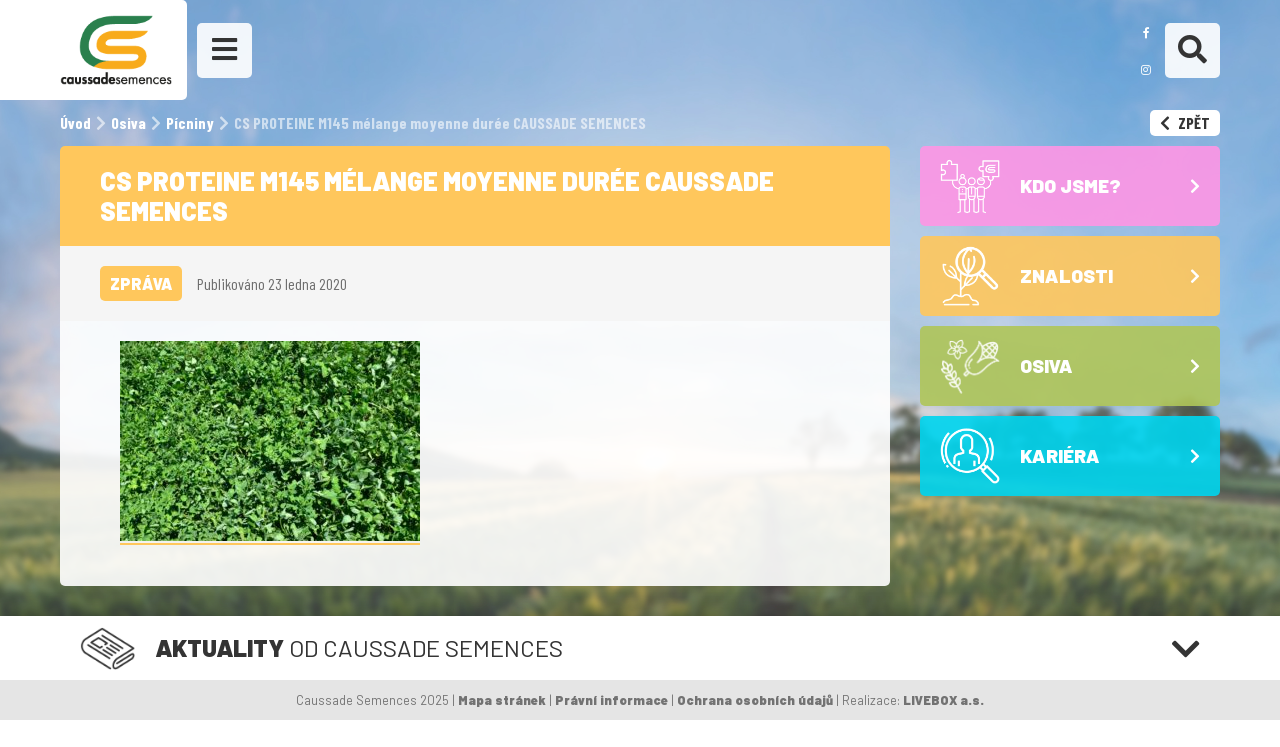

--- FILE ---
content_type: text/html; charset=UTF-8
request_url: https://caussade-osiva.cz/picnina/cs-proteine-m145/cs-proteine-m145-melange-moyenne-duree-caussade-semences/
body_size: 8236
content:
<!doctype html>
<html lang="cs">
<head>

<script type="text/javascript">

  var _gaq = _gaq || [];
  _gaq.push(['_setAccount', 'UA-2503688-19']);
  _gaq.push(['_trackPageview']);

  (function() {
    var ga = document.createElement('script'); ga.type = 'text/javascript'; ga.async = true;
    ga.src = ('https:' == document.location.protocol ? 'https://ssl' : 'http://www') + '.google-analytics.com/ga.js';
    var s = document.getElementsByTagName('script')[0]; s.parentNode.insertBefore(ga, s);
  })();

</script>
    
	<meta charset="UTF-8" />
	<meta name="viewport" content="width=device-width, initial-scale=1" />
	<link rel="profile" href="https://gmpg.org/xfn/11" />
	<title>   CS PROTEINE M145 mélange moyenne durée CAUSSADE SEMENCES</title>
	<link rel="icon" type="image/ico" href="https://caussade-osiva.cz/wp-content/themes/theme_caussade/assets/img/favicon.png"/>
	<link rel='dns-prefetch' href='//s.w.org' />
<link rel="alternate" type="application/rss+xml" title="Caussade Semences &raquo; RSS komentářů pro CS PROTEINE M145 mélange moyenne durée CAUSSADE SEMENCES" href="https://caussade-osiva.cz/picnina/cs-proteine-m145/cs-proteine-m145-melange-moyenne-duree-caussade-semences/feed/" />
		<script type="text/javascript">
			window._wpemojiSettings = {"baseUrl":"https:\/\/s.w.org\/images\/core\/emoji\/12.0.0-1\/72x72\/","ext":".png","svgUrl":"https:\/\/s.w.org\/images\/core\/emoji\/12.0.0-1\/svg\/","svgExt":".svg","source":{"concatemoji":"https:\/\/caussade-osiva.cz\/wp-includes\/js\/wp-emoji-release.min.js?ver=5.4.18"}};
			/*! This file is auto-generated */
			!function(e,a,t){var n,r,o,i=a.createElement("canvas"),p=i.getContext&&i.getContext("2d");function s(e,t){var a=String.fromCharCode;p.clearRect(0,0,i.width,i.height),p.fillText(a.apply(this,e),0,0);e=i.toDataURL();return p.clearRect(0,0,i.width,i.height),p.fillText(a.apply(this,t),0,0),e===i.toDataURL()}function c(e){var t=a.createElement("script");t.src=e,t.defer=t.type="text/javascript",a.getElementsByTagName("head")[0].appendChild(t)}for(o=Array("flag","emoji"),t.supports={everything:!0,everythingExceptFlag:!0},r=0;r<o.length;r++)t.supports[o[r]]=function(e){if(!p||!p.fillText)return!1;switch(p.textBaseline="top",p.font="600 32px Arial",e){case"flag":return s([127987,65039,8205,9895,65039],[127987,65039,8203,9895,65039])?!1:!s([55356,56826,55356,56819],[55356,56826,8203,55356,56819])&&!s([55356,57332,56128,56423,56128,56418,56128,56421,56128,56430,56128,56423,56128,56447],[55356,57332,8203,56128,56423,8203,56128,56418,8203,56128,56421,8203,56128,56430,8203,56128,56423,8203,56128,56447]);case"emoji":return!s([55357,56424,55356,57342,8205,55358,56605,8205,55357,56424,55356,57340],[55357,56424,55356,57342,8203,55358,56605,8203,55357,56424,55356,57340])}return!1}(o[r]),t.supports.everything=t.supports.everything&&t.supports[o[r]],"flag"!==o[r]&&(t.supports.everythingExceptFlag=t.supports.everythingExceptFlag&&t.supports[o[r]]);t.supports.everythingExceptFlag=t.supports.everythingExceptFlag&&!t.supports.flag,t.DOMReady=!1,t.readyCallback=function(){t.DOMReady=!0},t.supports.everything||(n=function(){t.readyCallback()},a.addEventListener?(a.addEventListener("DOMContentLoaded",n,!1),e.addEventListener("load",n,!1)):(e.attachEvent("onload",n),a.attachEvent("onreadystatechange",function(){"complete"===a.readyState&&t.readyCallback()})),(n=t.source||{}).concatemoji?c(n.concatemoji):n.wpemoji&&n.twemoji&&(c(n.twemoji),c(n.wpemoji)))}(window,document,window._wpemojiSettings);
		</script>
		<style type="text/css">
img.wp-smiley,
img.emoji {
	display: inline !important;
	border: none !important;
	box-shadow: none !important;
	height: 1em !important;
	width: 1em !important;
	margin: 0 .07em !important;
	vertical-align: -0.1em !important;
	background: none !important;
	padding: 0 !important;
}
</style>
	<link rel='stylesheet' id='wp-block-library-css'  href='https://caussade-osiva.cz/wp-includes/css/dist/block-library/style.min.css?ver=5.4.18' type='text/css' media='all' />
<link rel='stylesheet' id='simple-sitemap-css-css'  href='https://caussade-osiva.cz/wp-content/plugins/simple-sitemap/lib/assets/css/simple-sitemap.css?ver=5.4.18' type='text/css' media='all' />
<link rel='stylesheet' id='titan-adminbar-styles-css'  href='https://caussade-osiva.cz/wp-content/plugins/anti-spam/assets/css/admin-bar.css?ver=7.1.4' type='text/css' media='all' />
<link rel='stylesheet' id='contact-form-7-css'  href='https://caussade-osiva.cz/wp-content/plugins/contact-form-7/includes/css/styles.css?ver=5.1.9' type='text/css' media='all' />
<link rel='stylesheet' id='wck-stp-front-style-css'  href='https://caussade-osiva.cz/wp-content/plugins/wordpress-creation-kit-pro/wordpress-creation-kit-api/wck-stp/css/wck-stp-front.css?ver=5.4.18' type='text/css' media='all' />
<link rel='stylesheet' id='fancybox-css'  href='https://caussade-osiva.cz/wp-content/plugins/easy-fancybox/css/jquery.fancybox.min.css?ver=1.3.24' type='text/css' media='screen' />
<script type='text/javascript' src='https://caussade-osiva.cz/wp-includes/js/jquery/jquery.js?ver=1.12.4-wp'></script>
<script type='text/javascript' src='https://caussade-osiva.cz/wp-includes/js/jquery/jquery-migrate.min.js?ver=1.4.1'></script>
<link rel='https://api.w.org/' href='https://caussade-osiva.cz/wp-json/' />
<link rel="EditURI" type="application/rsd+xml" title="RSD" href="https://caussade-osiva.cz/xmlrpc.php?rsd" />
<link rel="wlwmanifest" type="application/wlwmanifest+xml" href="https://caussade-osiva.cz/wp-includes/wlwmanifest.xml" /> 
<meta name="generator" content="WordPress 5.4.18" />
<link rel='shortlink' href='https://caussade-osiva.cz/?p=2435' />
<link rel="alternate" type="application/json+oembed" href="https://caussade-osiva.cz/wp-json/oembed/1.0/embed?url=https%3A%2F%2Fcaussade-osiva.cz%2Fpicnina%2Fcs-proteine-m145%2Fcs-proteine-m145-melange-moyenne-duree-caussade-semences%2F" />
<link rel="alternate" type="text/xml+oembed" href="https://caussade-osiva.cz/wp-json/oembed/1.0/embed?url=https%3A%2F%2Fcaussade-osiva.cz%2Fpicnina%2Fcs-proteine-m145%2Fcs-proteine-m145-melange-moyenne-duree-caussade-semences%2F&#038;format=xml" />
<style type="text/css">.recentcomments a{display:inline !important;padding:0 !important;margin:0 !important;}</style>	
	<link rel="stylesheet" type="text/css" href="https://caussade-osiva.cz/wp-content/themes/theme_caussade/style.css?v1.0">
	<link href="https://fonts.googleapis.com/css?family=Barlow:400,500,700,900|Barlow+Condensed:400,500,700&display=swap" rel="stylesheet"> 
	<link rel="stylesheet" href="https://use.fontawesome.com/releases/v5.8.1/css/all.css" integrity="sha384-50oBUHEmvpQ+1lW4y57PTFmhCaXp0ML5d60M1M7uH2+nqUivzIebhndOJK28anvf" crossorigin="anonymous"> 

	<script src="https://code.jquery.com/jquery.min.js"></script>
	
	<script src="https://caussade-osiva.cz/wp-content/themes/theme_caussade/assets/js/jquery.bxslider.min.js"></script>
	
	<script src="https://caussade-osiva.cz/wp-content/themes/theme_caussade/assets/js/functions.js"></script>
	
	<link rel="stylesheet" type="text/css" href="https://caussade-osiva.cz/wp-content/themes/theme_caussade/assets/slick/slick.css"/>
    <link rel="stylesheet" type="text/css" href="https://caussade-osiva.cz/wp-content/themes/theme_caussade/assets/slick/slick-theme.css"/>
    <!-- Resp -->
	<link rel="stylesheet" type="text/css" href="https://www.caussade-semences.com/wp-content/themes/theme_caussade/responsive.css"/>
	
	<script src="https://caussade-osiva.cz/wp-content/themes/theme_caussade/assets/js/mixitup.min.js"></script>
	<script src="https://caussade-osiva.cz/wp-content/themes/theme_caussade/assets/js/mixitup-multifilter.min.js"></script>
	<script src="https://caussade-osiva.cz/wp-content/themes/theme_caussade/assets/js/mixitup-pagination.min.js"></script>
<!--	<script src="https://caussade-osiva.cz/wp-content/themes/theme_caussade/assets/js/mixitup-v2.js"></script>-->
	
		
</head>

<body data-rsssl=1 id='single'>

        
<div id="page" class="site" style="background-image: url('https://caussade-osiva.cz/wp-content/uploads/2019/08/bg-site.jpg')">
   
    <header id="masthead" class="site-header" role="banner">
        <div class="inner-header">
           
            <a class="logo-site" id="logo" href="https://caussade-osiva.cz/" title="Caussade Semences">
                <span><img width="165" height="103" src="https://caussade-osiva.cz/wp-content/uploads/2019/08/logo-1.png" class="attachment-full size-full" alt="Logo Caussade Semences" /></span>
            </a><!-- #logo -->
            
            <button id="burger-open" class=" burger btn-header btn-nav">
                <i class="fas fa-bars"></i>
            </button>
            
            
            <div id="search-bar">
                <div class="container">
                    <form role="search" method="get" class="search-form" action="https://caussade-osiva.cz/">
	<input type="search" id="s" class="search-field" placeholder="Vyhledávání" value="" name="s" /><button id="" type="submit" class="search-submit"><span class="screen-reader-text"><i class="fas fa-chevron-right"></i></span></button>
</form>
                </div>
            </div><!-- #search -->

            
            <div id="header-plus">
                
                <div id="rs-wrapper"><a id="fb" target="_blank" href="https://www.facebook.com/caussadesemencesczsk"><i class="fab fa-facebook-f"></i></a><a id="twitter" target="_blank" href="https://www.instagram.com/caussadesemencesczsk/"><i class="fab fa-instagram"></i></a></div>               
                <button id="btn-search" class="btn-header">
                    <i class="fas fa-search"></i>
                </button>
                
                
            </div>
            

                        
        </div><!-- .inner-header -->
   
    </header><!-- #masthead -->
    
    
    <div id="menu">
        <div  class="inner-header" id="head-menu">
            <a class="logo-site" id="logo-menu" href="https://caussade-osiva.cz/" title="Caussade Semences">
                <span><img width="165" height="103" src="https://caussade-osiva.cz/wp-content/uploads/2019/08/logo-blanc.png" class="attachment-full size-full" alt="Logo Caussade Semences" /></span>
            </a><!-- #logo -->

            <button id="burger-close" class=" burger btn-header btn-nav">
                <i class="fas fa-times"></i>
            </button>
        </div>
       
        <nav id="mastnav" class="" role="navigation">
            <div class="menu-menu-principal-container"><ul id="menu-menu-principal" class="menu"><li id="menu-item-26" class="menu-item menu-item-type-post_type menu-item-object-page menu-item-home menu-item-26"><a href="https://caussade-osiva.cz/">Úvod</a></li>
<li id="menu-item-27" class="menu-item menu-item-type-post_type menu-item-object-page menu-item-has-children menu-item-27"><a href="https://caussade-osiva.cz/kdo-jsme/">Kdo jsme?</a>
<ul class="sub-menu">
	<li id="menu-item-60" class="menu-item menu-item-type-post_type menu-item-object-page menu-item-has-children menu-item-60"><a href="https://caussade-osiva.cz/kdo-jsme/skupina/">CAUSSADE SEMENCES GROUP</a>
	<ul class="sub-menu">
		<li id="menu-item-62" class="menu-item menu-item-type-post_type menu-item-object-page menu-item-62"><a href="https://caussade-osiva.cz/kdo-jsme/skupina/nase-hodnoty/">Naše hodnoty</a></li>
		<li id="menu-item-252" class="menu-item menu-item-type-post_type menu-item-object-page menu-item-252"><a href="https://caussade-osiva.cz/kdo-jsme/skupina/zahranici/">Naše zahraniční pobočky</a></li>
		<li id="menu-item-70" class="menu-item menu-item-type-post_type menu-item-object-page menu-item-70"><a href="https://caussade-osiva.cz/kdo-jsme/skupina/klicova-cisla/">Klíčová čísla</a></li>
	</ul>
</li>
	<li id="menu-item-64" class="menu-item menu-item-type-post_type menu-item-object-page menu-item-has-children menu-item-64"><a href="https://caussade-osiva.cz/kdo-jsme/obory-cinnosti/">Naše obory a činnosti</a>
	<ul class="sub-menu">
		<li id="menu-item-68" class="menu-item menu-item-type-post_type menu-item-object-page menu-item-68"><a href="https://caussade-osiva.cz/kdo-jsme/obory-cinnosti/vyzkum-vyvoj/">Výzkum a vývoj</a></li>
		<li id="menu-item-67" class="menu-item menu-item-type-post_type menu-item-object-page menu-item-67"><a href="https://caussade-osiva.cz/kdo-jsme/obory-cinnosti/vyroba/">Výroba a Zpracování</a></li>
		<li id="menu-item-66" class="menu-item menu-item-type-post_type menu-item-object-page menu-item-66"><a href="https://caussade-osiva.cz/kdo-jsme/obory-cinnosti/prodej/">Prodej</a></li>
	</ul>
</li>
</ul>
</li>
<li id="menu-item-25" class="menu-item menu-item-type-post_type menu-item-object-page menu-item-has-children menu-item-25"><a href="https://caussade-osiva.cz/znalosti/">Znalosti</a>
<ul class="sub-menu">
	<li id="menu-item-154" class="menu-item menu-item-type-post_type menu-item-object-page menu-item-154"><a href="https://caussade-osiva.cz/znalosti/agroekologie/">Agroekologie</a></li>
	<li id="menu-item-156" class="menu-item menu-item-type-post_type menu-item-object-page menu-item-156"><a href="https://caussade-osiva.cz/znalosti/ekologicke-zemedelstvi/">Ekologické zemědělství</a></li>
	<li id="menu-item-158" class="menu-item menu-item-type-post_type menu-item-object-page menu-item-158"><a href="https://caussade-osiva.cz/znalosti/vyziva-zvirat/">Výživa zvířat</a></li>
	<li id="menu-item-159" class="menu-item menu-item-type-post_type menu-item-object-page menu-item-159"><a href="https://caussade-osiva.cz/znalosti/potravinarska-produkce/">Potravinářská produkce</a></li>
	<li id="menu-item-157" class="menu-item menu-item-type-post_type menu-item-object-page menu-item-157"><a href="https://caussade-osiva.cz/znalosti/technicka-dokumentace/">Technická dokumentace</a></li>
</ul>
</li>
<li id="menu-item-24" class="menu-item menu-item-type-post_type menu-item-object-page menu-item-has-children menu-item-24"><a href="https://caussade-osiva.cz/osiva/">Osiva</a>
<ul class="sub-menu">
	<li id="menu-item-2042" class="menu-item menu-item-type-post_type menu-item-object-page menu-item-2042"><a href="https://caussade-osiva.cz/osiva/obiloviny/">Obiloviny</a></li>
	<li id="menu-item-2043" class="menu-item menu-item-type-post_type menu-item-object-page menu-item-2043"><a href="https://caussade-osiva.cz/osiva/repky/">Řepka ozimá</a></li>
	<li id="menu-item-2061" class="menu-item menu-item-type-post_type menu-item-object-page menu-item-2061"><a href="https://caussade-osiva.cz/osiva/picniny/">Pícniny</a></li>
	<li id="menu-item-2044" class="menu-item menu-item-type-post_type menu-item-object-page menu-item-2044"><a href="https://caussade-osiva.cz/osiva/luskoviny/">Luskoviny</a></li>
	<li id="menu-item-1692" class="menu-item menu-item-type-post_type menu-item-object-page menu-item-1692"><a href="https://caussade-osiva.cz/osiva/kukurice/">Kukuřice</a></li>
	<li id="menu-item-2062" class="menu-item menu-item-type-post_type menu-item-object-page menu-item-2062"><a href="https://caussade-osiva.cz/osiva/meziplodinove-smesi/">Směsi a Meziplodinové směsi</a></li>
	<li id="menu-item-2045" class="menu-item menu-item-type-post_type menu-item-object-page menu-item-2045"><a href="https://caussade-osiva.cz/osiva/soja/">Sója</a></li>
	<li id="menu-item-2409" class="menu-item menu-item-type-post_type menu-item-object-page menu-item-2409"><a href="https://caussade-osiva.cz/osiva/cirok/">Čirok</a></li>
	<li id="menu-item-1691" class="menu-item menu-item-type-post_type menu-item-object-page menu-item-1691"><a href="https://caussade-osiva.cz/osiva/slunecnice/">Slunečnice</a></li>
</ul>
</li>
<li id="menu-item-23" class="menu-item menu-item-type-post_type menu-item-object-page menu-item-has-children menu-item-23"><a href="https://caussade-osiva.cz/kariera/">Kariéra</a>
<ul class="sub-menu">
	<li id="menu-item-162" class="menu-item menu-item-type-post_type menu-item-object-page menu-item-162"><a href="https://caussade-osiva.cz/kariera/nabidky-zamestnani/">Nabídky zaměstnání</a></li>
	<li id="menu-item-161" class="menu-item menu-item-type-post_type menu-item-object-page menu-item-161"><a href="https://caussade-osiva.cz/kariera/nase-politika-hr/">Naše politika v oblasti lidských zdrojů</a></li>
</ul>
</li>
<li id="menu-item-232" class="menu-item menu-item-type-post_type menu-item-object-page menu-item-232"><a href="https://caussade-osiva.cz/aktuality/">Aktuality</a></li>
<li id="menu-item-299" class="menu-item menu-item-type-post_type menu-item-object-page menu-item-299"><a href="https://caussade-osiva.cz/media/">Média</a></li>
<li id="menu-item-234" class="menu-item menu-item-type-post_type menu-item-object-page menu-item-234"><a href="https://caussade-osiva.cz/kontakt/">Kontakt</a></li>
</ul></div>        </nav><!-- #mastnav -->
    </div>
	<section id="primary" class="content-area">
		<main id="main" class="site-main">

						   
			    <div class="container" >
			        <div id="wrapper-breadcrumb" class="wrapper">
                        <div id="breadcrumb" typeof="BreadcrumbList" vocab="https://schema.org/">
                            <!-- Breadcrumb NavXT 6.5.0 -->
<span property="itemListElement" typeof="ListItem"><a property="item" typeof="WebPage" title="Caussade Semences" href="https://caussade-osiva.cz" class="home" ><span property="name">Úvod</span></a><meta property="position" content="1"></span><i class="fas fa-chevron-right"></i><span property="itemListElement" typeof="ListItem"><a property="item" typeof="WebPage" title="Osiva" href="https://caussade-osiva.cz/osiva/" class="post post-page" ><span property="name">Osiva</span></a><meta property="position" content="2"></span><i class="fas fa-chevron-right"></i><span property="itemListElement" typeof="ListItem"><a property="item" typeof="WebPage" title="Přejít na Pícniny." href="https://caussade-osiva.cz/osiva/picniny/" class="picnina-root post post-picnina" ><span property="name">Pícniny</span></a><meta property="position" content="3"></span><i class="fas fa-chevron-right"></i><span class="post post-attachment current-item">CS PROTEINE M145 mélange moyenne durée CAUSSADE SEMENCES</span>                        </div>
                        
                        <button id="btn-previously" type="button" value="Back" onclick="window.history.back()"><i class="fas fa-chevron-left"></i> zpět</button> 
                    </div>
                    
                    <div id="wrapper-post" class="wrapper">
                       
                        <article id="le-post" class="post-jaune">
                            <div id="inner-le-post">
                               
                                <header id="post-title"><h1>CS PROTEINE M145 mélange moyenne durée CAUSSADE SEMENCES</h1></header>
                                <div id="data-post">
                                   
                                    <span id="format-news" class="post-format">Zpráva</span>                                    <time datetime="23-01-2020">Publikováno 23 ledna 2020</time>
                                    
                                </div>    

                                <section id="content-post" class="content">
                                    <p class="attachment"><a href='https://caussade-osiva.cz/wp-content/uploads/2020/01/CS-PROTEINE-M145-mélange-moyenne-durée-CAUSSADE-SEMENCES-.jpg'><img width="300" height="200" src="https://caussade-osiva.cz/wp-content/uploads/2020/01/CS-PROTEINE-M145-mélange-moyenne-durée-CAUSSADE-SEMENCES--300x200.jpg" class="attachment-medium size-medium" alt="" srcset="https://caussade-osiva.cz/wp-content/uploads/2020/01/CS-PROTEINE-M145-mélange-moyenne-durée-CAUSSADE-SEMENCES--300x200.jpg 300w, https://caussade-osiva.cz/wp-content/uploads/2020/01/CS-PROTEINE-M145-mélange-moyenne-durée-CAUSSADE-SEMENCES--1024x683.jpg 1024w, https://caussade-osiva.cz/wp-content/uploads/2020/01/CS-PROTEINE-M145-mélange-moyenne-durée-CAUSSADE-SEMENCES--768x512.jpg 768w, https://caussade-osiva.cz/wp-content/uploads/2020/01/CS-PROTEINE-M145-mélange-moyenne-durée-CAUSSADE-SEMENCES--1536x1024.jpg 1536w, https://caussade-osiva.cz/wp-content/uploads/2020/01/CS-PROTEINE-M145-mélange-moyenne-durée-CAUSSADE-SEMENCES-.jpg 1728w" sizes="(max-width: 300px) 100vw, 300px" /></a></p>
                                </section>
                                
                            </div>
                        </article>

                        <aside id="le-aside" class="post-jaune">
                               
                                                        
                                                                                            
                                <div class="link-mainpage rose">
                                <a href="https://caussade-osiva.cz/kdo-jsme/">
                                    <div class="inner-mainpage">
                                        <span class="title-mainpage">
                                            <span class="lilicon-mainpage">
                                                <span class="lilicon-blanc" style="background-image: url(https://caussade-osiva.cz/wp-content/uploads/2019/08/lilicon-quisommesnous_blanc.png)"></span>
                                                <span class="lilicon-color" style="background-image: url(https://caussade-osiva.cz/wp-content/uploads/2019/08/lilicon-quisommesnous.png)"></span>
                                            </span>               
                                            Kdo jsme?                                        </span>
                                        <i class="fas fa-chevron-right"></i>
                                    </div>
                                </a>
                                </div>
                                    
                                                                
                                <div class="link-mainpage jaune">
                                <a href="https://caussade-osiva.cz/znalosti/">
                                    <div class="inner-mainpage">
                                        <span class="title-mainpage">
                                            <span class="lilicon-mainpage">
                                                <span class="lilicon-blanc" style="background-image: url(https://caussade-osiva.cz/wp-content/uploads/2019/08/lilicon-expertises_blanc.png)"></span>
                                                <span class="lilicon-color" style="background-image: url(https://caussade-osiva.cz/wp-content/uploads/2019/08/lilicon-expertises.png)"></span>
                                            </span>               
                                            Znalosti                                        </span>
                                        <i class="fas fa-chevron-right"></i>
                                    </div>
                                </a>
                                </div>
                                    
                                                                
                                <div class="link-mainpage vert">
                                <a href="https://caussade-osiva.cz/osiva/">
                                    <div class="inner-mainpage">
                                        <span class="title-mainpage">
                                            <span class="lilicon-mainpage">
                                                <span class="lilicon-blanc" style="background-image: url(https://caussade-osiva.cz/wp-content/uploads/2019/08/lilicon-multiespeces_blanc.png)"></span>
                                                <span class="lilicon-color" style="background-image: url(https://caussade-osiva.cz/wp-content/uploads/2019/08/lilicon-multiespeces.png)"></span>
                                            </span>               
                                            Osiva                                        </span>
                                        <i class="fas fa-chevron-right"></i>
                                    </div>
                                </a>
                                </div>
                                    
                                                                
                                <div class="link-mainpage bleu">
                                <a href="https://caussade-osiva.cz/kariera/">
                                    <div class="inner-mainpage">
                                        <span class="title-mainpage">
                                            <span class="lilicon-mainpage">
                                                <span class="lilicon-blanc" style="background-image: url(https://caussade-osiva.cz/wp-content/uploads/2019/08/lilicon-carriere_blanc.png)"></span>
                                                <span class="lilicon-color" style="background-image: url(https://caussade-osiva.cz/wp-content/uploads/2019/08/lilicon-carriere.png)"></span>
                                            </span>               
                                            Kariéra                                        </span>
                                        <i class="fas fa-chevron-right"></i>
                                    </div>
                                </a>
                                </div>
                                    
                                                                                    </aside>
                    
                    </div>
                    
			    </div>
			    
			    
						

    </main><!-- #main -->
</section><!-- #primary -->

<section id="section-actualite" class="content-area">
    <div id="butitle-actu" class="container">
        <h2>Aktuality <span>od Caussade Semences</span></h2>
        <span id="actu-incitator"><i class="fas fa-chevron-down"></i></span>
    </div>
    
    
    
    <div id="wrapper-actus" >
        <div class="container">
            
            <div id="switch-actu">
                <button data-template="news" class="button-choice active" id="button-news" type="button"><span>Zprávy</span></button>
                <button data-template="video" class="button-choice" id="button-video" type="button"><span>Video</span></button>
            </div>
            
            
              

    <div class="wrap-typeactu" id="wrap-news">
                   

            <article class="une-actu actu-standard">
                <a href="https://caussade-osiva.cz/https-caussade-osiva-cz-wp-content-uploads-2021-04-katalog-nahled-pdf/" title="Řepka a pšenice ozimá 2021">
                    <div class="content-actu">
                        <div class="thumb-actu" style="background-image: url(https://caussade-osiva.cz/wp-content/uploads/2021/04/nahled-212x300.png)"></div>
                        <div class="entry-actu">
                            <h3>Řepka a pšenice ozimá 2021</h3>
                            <time datetime="07-04-2021">07/04/2021</time>
                            <p class="excerpt-actu">https://caussade-osiva.cz/wp-content/uploads/2021/04/KATALOG-náhled.pdf Nový katalog pšenice a řepky ozimé pro aktuální kampaň 2021</p>
                        </div>
                    </div>
                </a>
            </article>

        
                   

            <article class="une-actu actu-standard">
                <a href="https://caussade-osiva.cz/https-caussade-osiva-cz-wp-content-uploads-2020-10-katalog-nahled-pdf/" title="KATALOG 2021">
                    <div class="content-actu">
                        <div class="thumb-actu" style="background-image: url(https://caussade-osiva.cz/wp-content/uploads/2020/10/katalog2021-223x300.png)"></div>
                        <div class="entry-actu">
                            <h3>KATALOG 2021</h3>
                            <time datetime="05-10-2020">05/10/2020</time>
                            <p class="excerpt-actu">KATALOG OSIV 2021</p>
                        </div>
                    </div>
                </a>
            </article>

        
                   

            <article class="une-actu actu-standard">
                <a href="https://caussade-osiva.cz/zrodila-se-lidea/" title="Zrodila se Lidea">
                    <div class="content-actu">
                        <div class="thumb-actu" style="background-image: url(https://caussade-osiva.cz/wp-content/uploads/2020/09/Lidea.png)"></div>
                        <div class="entry-actu">
                            <h3>Zrodila se Lidea</h3>
                            <time datetime="01-09-2020">01/09/2020</time>
                            <p class="excerpt-actu">Tisková zpráva 1.září, 2020 Euralis Semences a Caussade Semences Group: zrození a první den společnosti Lidea , dokončení fúze....</p>
                        </div>
                    </div>
                </a>
            </article>

        
                   

            <article class="une-actu actu-standard">
                <a href="https://caussade-osiva.cz/methani20-couv/" title="METHANI20.COUV">
                    <div class="content-actu">
                        <div class="thumb-actu" style="background-image: url(https://caussade-osiva.cz/wp-content/uploads/2020/04/methani20couv-187x300.jpg)"></div>
                        <div class="entry-actu">
                            <h3>METHANI20.COUV</h3>
                            <time datetime="15-04-2020">15/04/2020</time>
                            <p class="excerpt-actu">Určitě si říkáte: „Co to je za zázrak  a k čemu je to dobré? Methani20.couv je energetická meziplodinová...</p>
                        </div>
                    </div>
                </a>
            </article>

        
            </div>
 
            
        </div>
    </div>

</section><!-- #section-actualite -->



	<footer id="colophon" class="site-footer">
	
        	    
        <div class="container flex-footer" id="infos-footer">
            <div class="inner-footer" id="footer-col1">
                <div class="content-footer" id="coordonnees">
                    <h3>Kontakt</h3>
                    <div class="flex-footer">
                        <span><i class="fas fa-map-marker-alt"></i>Na Městečku 119, 664 71 Veverská Bítýška, Česká republika</span>
                        <a href="tel:+420 775 439 922"><i class="fas fa-phone"></i> +420 775 439 922</a>
                        <a id="mailto" href="mailto:info@caussade-osiva.cz"><i class="fas fa-envelope"></i> Napište nám</a>
                    </div>
                </div>
                
                <div class="content-footer" id="quick-nav">
                    <h3> Rychlá <span>navigace</span></h3>
                    <nav id="quicknav" class="" role="navigation">
                        <div class="menu-navigation-rapide-container"><ul id="menu-navigation-rapide" class="menu"><li id="menu-item-75" class="menu-item menu-item-type-post_type menu-item-object-page menu-item-75"><a href="https://caussade-osiva.cz/kdo-jsme/">Kdo jsme?</a></li>
<li id="menu-item-73" class="menu-item menu-item-type-post_type menu-item-object-page menu-item-73"><a href="https://caussade-osiva.cz/znalosti/">Znalosti</a></li>
<li id="menu-item-74" class="menu-item menu-item-type-post_type menu-item-object-page menu-item-74"><a href="https://caussade-osiva.cz/osiva/">Osiva</a></li>
<li id="menu-item-72" class="menu-item menu-item-type-post_type menu-item-object-page menu-item-72"><a href="https://caussade-osiva.cz/kariera/">Kariéra</a></li>
<li id="menu-item-300" class="menu-item menu-item-type-post_type menu-item-object-page menu-item-300"><a href="https://caussade-osiva.cz/media/">Média</a></li>
<li id="menu-item-233" class="menu-item menu-item-type-post_type menu-item-object-page menu-item-233"><a href="https://caussade-osiva.cz/aktuality/">Aktuality</a></li>
</ul></div>                    </nav><!-- #mastnav -->
                </div>
                
            </div>
            
            <div class="inner-footer" id="footer-col2">
                <div class="content-footer" id="filiales">
                    <a id="link-filiales" href="https://caussade-osiva.cz/kdo-jsme/poradci/">
                        <div id="filiales-map">
                            
                        </div>
                            <span>Poradci</span>
                       
                    </a>
                </div>
            </div>
            
            <div class="inner-footer" id="footer-col3">
                <div class="content-footer" id="newsletter">
                    <h3>Přihlašte se <span>k odběru</span></h3>
                    <div role="form" class="wpcf7" id="wpcf7-f71-o1" lang="fr-FR" dir="ltr">
<div class="screen-reader-response" aria-live="polite"></div>
<form action="/picnina/cs-proteine-m145/cs-proteine-m145-melange-moyenne-duree-caussade-semences/#wpcf7-f71-o1" method="post" class="wpcf7-form" novalidate="novalidate">
<div style="display: none;">
<input type="hidden" name="_wpcf7" value="71" />
<input type="hidden" name="_wpcf7_version" value="5.1.9" />
<input type="hidden" name="_wpcf7_locale" value="fr_FR" />
<input type="hidden" name="_wpcf7_unit_tag" value="wpcf7-f71-o1" />
<input type="hidden" name="_wpcf7_container_post" value="0" />
</div>
<p><label for="input-newsletter">Přihlaste se k odběru našeho zpravodaje a získejte informace o našich novinkách.</label><span class="wpcf7-form-control-wrap adresse-mail"><input type="email" name="adresse-mail" value="" size="40" class="wpcf7-form-control wpcf7-text wpcf7-email wpcf7-validates-as-required wpcf7-validates-as-email" id="input-newsletter" aria-required="true" aria-invalid="false" placeholder="Váš e-mail" /></span><input type="submit" value="OK" class="wpcf7-form-control wpcf7-submit" /></p>
<div class="wpcf7-response-output wpcf7-display-none" aria-hidden="true"></div></form></div>                    
                </div>
                <div class="content-footer" id="follow">
                    <h3>Sledujte <span>nás</span></h3>
                    <div id="rs-footer"><a class="rs-link" target="_blank" href="https://www.facebook.com/caussadesemencesczsk"><i class="fab fa-facebook-f"></i></a><a class="rs-link" target="_blank" href="https://www.instagram.com/caussadesemencesczsk/"><i class="fab fa-instagram"></i></a></div>                    
                </div>
            </div>
        </div>
        
        <div id="credits" class="container">
            <p> Caussade Semences 2025 | <a href="https://caussade-osiva.cz/mapa-stranek">Mapa stránek</a> | <a href="https://caussade-osiva.cz/pravni-informace">Právní informace</a> | <a href="https://caussade-osiva.cz/ochrana-osobnich-udaju">Ochrana osobních údajů</a> | Realizace: <a href="https://www.livebox.cz/" traget="_blank">LIVEBOX a.s.</a></p>
       </div><!-- #credits -->
	        
	</footer><!-- #colophon -->

</div><!-- #page -->

<script type='text/javascript' src='https://caussade-osiva.cz/wp-content/plugins/anti-spam/assets/js/anti-spam.js?ver=7.1.4'></script>
<script type='text/javascript' src='https://caussade-osiva.cz/wp-content/plugins/easy-fancybox/js/jquery.fancybox.min.js?ver=1.3.24'></script>
<script type='text/javascript'>
var fb_timeout, fb_opts={'overlayShow':true,'hideOnOverlayClick':true,'showCloseButton':true,'margin':20,'centerOnScroll':false,'enableEscapeButton':true,'autoScale':true };
if(typeof easy_fancybox_handler==='undefined'){
var easy_fancybox_handler=function(){
jQuery('.nofancybox,a.wp-block-file__button,a.pin-it-button,a[href*="pinterest.com/pin/create"],a[href*="facebook.com/share"],a[href*="twitter.com/share"]').addClass('nolightbox');
/* IMG */
var fb_IMG_select='a[href*=".jpg"]:not(.nolightbox,li.nolightbox>a),area[href*=".jpg"]:not(.nolightbox),a[href*=".jpeg"]:not(.nolightbox,li.nolightbox>a),area[href*=".jpeg"]:not(.nolightbox),a[href*=".png"]:not(.nolightbox,li.nolightbox>a),area[href*=".png"]:not(.nolightbox),a[href*=".webp"]:not(.nolightbox,li.nolightbox>a),area[href*=".webp"]:not(.nolightbox)';
jQuery(fb_IMG_select).addClass('fancybox image');
var fb_IMG_sections=jQuery('.gallery,.wp-block-gallery,.tiled-gallery,.wp-block-jetpack-tiled-gallery');
fb_IMG_sections.each(function(){jQuery(this).find(fb_IMG_select).attr('rel','gallery-'+fb_IMG_sections.index(this));});
jQuery('a.fancybox,area.fancybox,li.fancybox a').each(function(){jQuery(this).fancybox(jQuery.extend({},fb_opts,{'transitionIn':'elastic','easingIn':'easeOutBack','transitionOut':'elastic','easingOut':'easeInBack','opacity':false,'hideOnContentClick':false,'titleShow':true,'titlePosition':'over','titleFromAlt':true,'showNavArrows':true,'enableKeyboardNav':true,'cyclic':false}))});};
jQuery('a.fancybox-close').on('click',function(e){e.preventDefault();jQuery.fancybox.close()});
};
var easy_fancybox_auto=function(){setTimeout(function(){jQuery('#fancybox-auto').trigger('click')},1000);};
jQuery(easy_fancybox_handler);jQuery(document).on('post-load',easy_fancybox_handler);
jQuery(easy_fancybox_auto);
</script>
<script type='text/javascript' src='https://caussade-osiva.cz/wp-content/plugins/easy-fancybox/js/jquery.easing.min.js?ver=1.4.1'></script>
<script type='text/javascript' src='https://caussade-osiva.cz/wp-content/plugins/easy-fancybox/js/jquery.mousewheel.min.js?ver=3.1.13'></script>
<script type='text/javascript' src='https://caussade-osiva.cz/wp-includes/js/wp-embed.min.js?ver=5.4.18'></script>
<!--
    <script type="text/javascript" src="//code.jquery.com/jquery-1.11.0.min.js"></script>
    <script type="text/javascript" src="//code.jquery.com/jquery-migrate-1.2.1.min.js"></script>
-->
    <script type="text/javascript" src="https://caussade-osiva.cz/wp-content/themes/theme_caussade/assets/slick/slick.min.js"></script>
</body>
</html>


--- FILE ---
content_type: text/css
request_url: https://caussade-osiva.cz/wp-content/themes/theme_caussade/style.css?v1.0
body_size: 16307
content:
@charset "UTF-8";
/*
Theme Name: Caussade Semences
Theme URI: http://caussade.fr/
Author: Agence E-Denzo
Author URI: http://e-denzo.fr/
Description: Thème sur-mesure pour Caussade Semences
License: GNU General Public License v2 or later

This theme, like WordPress, is licensed under the GPL.
Use it to make something cool, have fun, and share what you've learned with others.
*/


/*! normalize.css v8.0.1 | MIT License | github.com/necolas/normalize.css */

/* Document
   ========================================================================== */

/**
 * 1. Correct the line height in all browsers.
 * 2. Prevent adjustments of font size after orientation changes in iOS.
 */

html {
  line-height: 1.15; /* 1 */
  -webkit-text-size-adjust: 100%; /* 2 */
}

/* Sections
   ========================================================================== */

/**
 * Remove the margin in all browsers.
 */

body {
  margin: 0;
}

/**
 * Render the `main` element consistently in IE.
 */

main {
  display: block;
}

/**
 * Correct the font size and margin on `h1` elements within `section` and
 * `article` contexts in Chrome, Firefox, and Safari.
 */

h1 {
  font-size: 2em;
  margin: 0.67em 0;
}

/* Grouping content
   ========================================================================== */

/**
 * 1. Add the correct box sizing in Firefox.
 * 2. Show the overflow in Edge and IE.
 */

hr {
  box-sizing: content-box; /* 1 */
  height: 0; /* 1 */
  overflow: visible; /* 2 */
}

/**
 * 1. Correct the inheritance and scaling of font size in all browsers.
 * 2. Correct the odd `em` font sizing in all browsers.
 */

pre {
  font-family: monospace, monospace; /* 1 */
  font-size: 1em; /* 2 */
}

/* Text-level semantics
   ========================================================================== */

/**
 * Remove the gray background on active links in IE 10.
 */

a {
  background-color: transparent;
}

/**
 * 1. Remove the bottom border in Chrome 57-
 * 2. Add the correct text decoration in Chrome, Edge, IE, Opera, and Safari.
 */

abbr[title] {
  border-bottom: none; /* 1 */
  text-decoration: underline; /* 2 */
  text-decoration: underline dotted; /* 2 */
}

/**
 * Add the correct font weight in Chrome, Edge, and Safari.
 */

b,
strong {
  font-weight: bolder;
}

/**
 * 1. Correct the inheritance and scaling of font size in all browsers.
 * 2. Correct the odd `em` font sizing in all browsers.
 */

code,
kbd,
samp {
  font-family: monospace, monospace; /* 1 */
  font-size: 1em; /* 2 */
}

/**
 * Add the correct font size in all browsers.
 */

small {
  font-size: 80%;
}

/**
 * Prevent `sub` and `sup` elements from affecting the line height in
 * all browsers.
 */

sub,
sup {
  font-size: 75%;
  line-height: 0;
  position: relative;
  vertical-align: baseline;
}

sub {
  bottom: -0.25em;
}

sup {
  top: -0.5em;
}

/* Embedded content
   ========================================================================== */

/**
 * Remove the border on images inside links in IE 10.
 */

img {
  border-style: none;
}

/* Forms
   ========================================================================== */

/**
 * 1. Change the font styles in all browsers.
 * 2. Remove the margin in Firefox and Safari.
 */

button,
input,
optgroup,
select,
textarea {
  font-family: inherit; /* 1 */
  font-size: 100%; /* 1 */
  line-height: 1.15; /* 1 */
  margin: 0; /* 2 */
}

/**
 * Show the overflow in IE.
 * 1. Show the overflow in Edge.
 */

button,
input { /* 1 */
  overflow: visible;
}

/**
 * Remove the inheritance of text transform in Edge, Firefox, and IE.
 * 1. Remove the inheritance of text transform in Firefox.
 */

button,
select { /* 1 */
  text-transform: none;
}

/**
 * Correct the inability to style clickable types in iOS and Safari.
 */

button,
[type="button"],
[type="reset"],
[type="submit"] {
  -webkit-appearance: button;
}

/**
 * Remove the inner border and padding in Firefox.
 */

button::-moz-focus-inner,
[type="button"]::-moz-focus-inner,
[type="reset"]::-moz-focus-inner,
[type="submit"]::-moz-focus-inner {
  border-style: none;
  padding: 0;
}

/**
 * Restore the focus styles unset by the previous rule.
 */

button:-moz-focusring,
[type="button"]:-moz-focusring,
[type="reset"]:-moz-focusring,
[type="submit"]:-moz-focusring {
  outline: 1px dotted ButtonText;
}

/**
 * Correct the padding in Firefox.
 */

fieldset {
  padding: 0.35em 0.75em 0.625em;
}

/**
 * 1. Correct the text wrapping in Edge and IE.
 * 2. Correct the color inheritance from `fieldset` elements in IE.
 * 3. Remove the padding so developers are not caught out when they zero out
 *    `fieldset` elements in all browsers.
 */

legend {
  box-sizing: border-box; /* 1 */
  color: inherit; /* 2 */
  display: table; /* 1 */
  max-width: 100%; /* 1 */
  padding: 0; /* 3 */
  white-space: normal; /* 1 */
}

/**
 * Add the correct vertical alignment in Chrome, Firefox, and Opera.
 */

progress {
  vertical-align: baseline;
}

/**
 * Remove the default vertical scrollbar in IE 10+.
 */

textarea {
  overflow: auto;
}

/**
 * 1. Add the correct box sizing in IE 10.
 * 2. Remove the padding in IE 10.
 */

[type="checkbox"],
[type="radio"] {
  box-sizing: border-box; /* 1 */
  padding: 0; /* 2 */
}

/**
 * Correct the cursor style of increment and decrement buttons in Chrome.
 */

[type="number"]::-webkit-inner-spin-button,
[type="number"]::-webkit-outer-spin-button {
  height: auto;
}

/**
 * 1. Correct the odd appearance in Chrome and Safari.
 * 2. Correct the outline style in Safari.
 */

[type="search"] {
  -webkit-appearance: textfield; /* 1 */
  outline-offset: -2px; /* 2 */
}

/**
 * Remove the inner padding in Chrome and Safari on macOS.
 */

[type="search"]::-webkit-search-decoration {
  -webkit-appearance: none;
}

/**
 * 1. Correct the inability to style clickable types in iOS and Safari.
 * 2. Change font properties to `inherit` in Safari.
 */

::-webkit-file-upload-button {
  -webkit-appearance: button; /* 1 */
  font: inherit; /* 2 */
}

/* Interactive
   ========================================================================== */

/*
 * Add the correct display in Edge, IE 10+, and Firefox.
 */

details {
  display: block;
}

/*
 * Add the correct display in all browsers.
 */

summary {
  display: list-item;
}

/* Misc
   ========================================================================== */

/**
 * Add the correct display in IE 10+.
 */

template {
  display: none;
}

/**
 * Add the correct display in IE 10.
 */

[hidden] {
  display: none;
}


/* ==========================================================================
# GENERAL
========================================================================== */

* {
	margin: 0;
	padding: 0;
	-webkit-box-sizing: border-box;
	-moz-box-sizing: border-box;
    box-sizing: border-box; 
}

body {
    font-family: 'Barlow', sans-serif;
    font-weight: 400;
    font-size: 16px;
    color: #343434;
    background: #fff;
}

#page {
    position: relative;
    padding: 0px;
    width: 100%;
    min-height: 100vh;
    overflow: hidden;
    background-size: cover;
    background-position: center;
    background-repeat: no-repeat;
    background-attachment: fixed;
}

.container {padding: 0 60px;}

/*#primary {padding-top: 100px;}*/

a {
    text-decoration: none;
    color: #515151;
    -webkit-transition: all 0.3s ease 0s;
    -o-transition: all 0.3s ease 0s;
    transition: all 0.3s ease 0s;
    font-weight: 700;
}

p {line-height: 1.6;}

strong {
    font-weight: 700;
    color: #515151;
}

ul, ol {list-style: none;}

li {}

h1, h2, h3, h4 {
    font-weight: 300;
    text-transform: uppercase;
} 


.wrap-btn {
    display: block;
    margin: auto;
    text-align: center;
}

.btn {
    text-transform: uppercase;
    font-weight: 700;
    color: #8bbb43;
    font-size: 0.9em;
    padding: 10px 20px;
    display: inline-block;
    position: relative;
    line-height: normal;
    border-radius: 25px;
    margin-top: 30px;
    background: #fff;
    text-align: left;
    -webkit-transition: all 0.3s ease 0s;
    -o-transition: all 0.3s ease 0s;
    transition: all 0.3s ease 0s;
}

.btn span{
    display: inline-block;
    vertical-align: middle;
}

.btn i{
    font-size: 1em;
    margin-left: 5px;
    vertical-align: middle;
}

.btn-bleu {
    background: #01bcef;
    color: #fff;
}

.btn-bleu span{
    max-width: 110px;
}

.btn-bleu i{
    font-size: 1.5em;
}

.btn:hover { 
    background: #8bbb43;
    color: #fff;
}

.btn-bleu:hover {
    background: #444444;
}


section#primary, #main {
    position: relative;
}

section#primary {
    padding-top: 100px;
}

section#primary #main > .container{
/*    padding-bottom: 120px;*/
}


article {
    line-height: 1.6;
}


article h1{
    font-size: 3em;
    font-weight: 900;
    line-height: 1.2;
    margin:0;
}

article h2{
    font-size: 2.8em;
    margin: 0;
    line-height: 1.2;
    font-weight: 300;
}

article h2 strong{
    font-weight: 900;
}

article h3 {
    font-size: 1.4em;
    font-weight: 300;
    line-height: 1.2;
}


.entry-content ul, .entry-content ol {
    list-style: square;
    padding: 1em;
}

.entry-content li {
    margin-top: 0.5em;
}

.entry-content p {
    margin-top: 1.4em;
}

.entry-content a {
    box-shadow:  inset 0 -1px 0 0 #515151;
}

.entry-content a:hover {
/*    box-shadow: inset 0 -2em 0 0 #fecf37;*/
    box-shadow: inset 0 -2em 0 0 #0077a2;
    color: #fff;
}

.wp-block-columns {margin-top: 1.4em;}


.has-3-columns .wp-block-column {
    margin: 40px;
    text-align: center;
}

.has-3-columns .wp-block-column .wp-block-image {
    margin: 20px;

}

.disabled {
    color: rgba(17,17,17,0.5);
    cursor: not-allowed;
}

/* ==========================================================================
# HEADER
========================================================================== */

header#masthead {
    z-index: 500;
    display: block;
    position: absolute;
    top: 0;
    left: 0;
    width: 100%;
    -webkit-transition: transform 0.3s ease 0s;
    -o-transition: transform 0.3s ease 0s;
    transition: transform 0.3s ease 0s;

}


header#masthead.hide {
    top: -150px;
    position: fixed;
    background: #fff;
    box-shadow:  0 0px 20px 1px rgba(0,0,0,0.3);   
}

header#masthead.scrollUp {
    -webkit-transform: translateY(150px);
    -ms-transform: translateY(150px);
    -o-transform: translateY(150px);
    transform: translateY(150px);
}

.inner-header {
    display: flex;
    width: 100%;
    padding-right: 60px;
    align-items: center;
}

/* ## logo
   ========================================================================== */

.inner-header .logo-site {
    margin: 0;
    width: auto;
    height: auto;
    z-index: 50;
    position: relative;
    overflow: hidden;
}


.inner-header .logo-site span{
    display: block;
    padding: 15px 15px 15px 60px;
    background: #fff;
    height: 100px;
    width: 100%;
    position: relative;
    background: #fff;
    border-radius: 0 5px 5px 0;
    -webkit-transition: all 0.3s ease 0s;
    -o-transition: all 0.3s ease 0s;
    transition: all 0.3s ease 0s;
}


.inner-header .logo-site:hover {

}

.inner-header .logo-site img{
    width: auto;
    height: auto;
    max-width: 100%;
    max-height: 100%;
    -webkit-transition: all 0.3s ease 0s;
    -o-transition: all 0.3s ease 0s;
    transition: all 0.3s ease 0s;
    display: block;
}

/* ## btn-nav
   ========================================================================== */

.btn-header {
    background: rgba(255,255,255,0.9);
    border-radius: 5px;
    padding: 15px;
    border: none;
    color: #343434;
    cursor: pointer;
    height: 55px;
    width: 55px;
    position: relative;
    line-height: 1;
    margin-left: 10px;
    -webkit-transition: all 0.3s ease 0s;
    -o-transition: all 0.3s ease 0s;
    transition: all 0.3s ease 0s;
}

.btn-header:hover {
    background: #fff;
}

.btn-header i{
    position: absolute;
    font-size: 1.8em;
    line-height: 1;
    top: 50%;
    left: 50%;
    transform: translate(-50%,-50%);
}

.hide .btn-header#burger-open {
    background: rgba(52,52,52,0.9);
    color: #fff;
}

.hide .btn-header:hover {
    background: rgba(52,52,52,1)!important;
    color: #fff;
}

/* ## header-plus
   ========================================================================== */

#header-plus {
    margin-left: auto;
    display: flex;
    
}

#rs-wrapper {
    display: flex;
    align-items: center;
    flex-flow: column;
    justify-content: space-between;

}

#rs-wrapper a{
    display: block;
    border-radius: 5px;
    color: #fff;
    height: 18px;
    width: 18px;
    font-size: 0.7em;
    position: relative;
    font-weight: 400;
}

#rs-wrapper a:hover{
    background: #fff;
    color: #343434;
}

#rs-wrapper i {
    position: absolute;
    top: 50%;
    left: 50%;
    -webkit-transform: translate(-50%, -50%);
    -ms-transform: translate(-50%, -50%);
    -o-transform: translate(-50%, -50%);
    transform: translate(-50%, -50%);
}

.hide #rs-wrapper a{ color: #343434;}
.hide #rs-wrapper a:hover{color: #fff; background: #343434;}

/* ## search-bar
   ========================================================================== */

#search-bar {
    display: block;
    -webkit-flex: 1 0 auto;
    -moz-flex: 1 0 auto;
    -ms-flex: 1 0 auto;
    -o-flex: 1 0 auto;
    flex: 1 0 auto;
    opacity: 0;
    visibility: hidden;
    -webkit-transition: all 0.3s ease 0s;
    -o-transition: all 0.3s ease 0s;
    transition: all 0.3s ease 0s;
}

#search-bar.open {
    opacity: 1;
    visibility: visible;
}

#search-bar form {
    display: flex;
}


#search-bar .search-field {
    border-radius: 5px;
    background: rgba(255,255,255,0.9);
    color: #343434;
    font-family: 'Barlow Condensed', sans-serif;
    font-weight: 400;
    font-size: 1.2em;
    padding: 10px 20px;
    border: none;
    height: 55px;
    line-height: 1;
    -webkit-flex: 1 1 0;
    -moz-flex: 1 1 0;
    -ms-flex: 1 1 0;
    -o-flex: 1 1 0;
    flex: 1 1 0;
    margin-right: 10px;
    -webkit-transition: all 0.3s ease 0s;
    -o-transition: all 0.3s ease 0s;
    transition: all 0.3s ease 0s;
}

#search-bar .search-field:focus {
    background: #fff;
}

#search-bar .search-submit {
    font-family: 'Barlow Condensed', sans-serif;
    font-weight: 700;
    font-size: 1.8em;
    color: #fff;
    border: none;
    border-radius: 5px;
    background: rgba(52,52,52,0.9);
    color: #fff;
    height: 55px;
    width: 55px;
    text-transform: uppercase;
    line-height: 1;
    -webkit-transition: all 0.3s ease 0s;
    -o-transition: all 0.3s ease 0s;
    transition: all 0.3s ease 0s;
    cursor: pointer;
    
}


#search-bar .search-submit:hover {
    background: rgba(52,52,52,1);
    color: #fff;
}

.hide #search-bar .search-field {
    background: rgba(52,52,52,0.05);
}

.hide #search-bar .search-field:focus {
    background: rgba(52,52,52,0.1);
}

/* ==========================================================================
# MENU
========================================================================== */

/* ## Nav
   ========================================================================== */

#menu {
    display: block;
    position: fixed;
    left: -100vw;
    top: 0;
    height: 100%;
    max-height: 100vh;
    background: rgba(52, 52, 52,0.9);
    z-index: 1000;
    -webkit-transition: all 0.3s ease 0s;
    -o-transition: all 0.3s ease 0s;
    transition: all 0.3s ease 0s;
    opacity: 0;
    visibility: hidden;
    z-index: 9999;
}

#menu.opened {
    -webkit-transform: translateX(100vw);
    -ms-transform: translateX(100vw);
    -o-transform: translateX(100vw);
    transform: translateX(100vw);
    opacity: 1;
    visibility: visible;
}


#menu #logo-menu {
}


#menu #logo-menu span{
    background: none;
}


#menu #logo-menu:hover {
}

#menu. #logo-menu img{

}

#mastnav {
    overflow: auto;
    max-height: 100%;
    height: auto;
}

#mastnav .menu {
    padding: 0 0 0 60px;
    margin: 0;
}

#mastnav .menu li {
    display: block;
    padding: 0 60px 0 0;
    
}

#mastnav .menu > li:first-child > a{
    border: none;
}

#mastnav .menu li a {
    display: block;
    color: #fff;
    padding: 20px 60px 20px 20px;
    font-family: 'Barlow', sans-serif;
    text-transform: uppercase;
    font-size: 1.6em;
    font-weight: 400;
    border-top: 1px solid rgba(255,255,255,0.2);
    position: relative;
}

#mastnav .menu > li.menu-item-27:hover > a {
    background: rgba(254,150,229,0.9);
    color: #fff;
}
#mastnav .menu > li.menu-item-25:hover > a {
    background: rgba(255,199,92,0.9);
    color: #fff;
}
#mastnav .menu > li.menu-item-24:hover > a {
    background: rgba(176,198,89,0.9);
    color: #fff;
}
#mastnav .menu > li.menu-item-23:hover > a {
    background: rgba(0,213,239,0.9);
    color: #fff;
}

#mastnav .menu > li:hover > a {
    background: rgba(255,255,255,0.9);
    color: #343434;
}

#mastnav .menu li .subarrow {
    height: 100%;
    position: absolute;
    right: 20px;
    top: 0;
}

#mastnav .menu li .subarrow i{
    position: absolute;
    right: 0;
    top: 50%;
    -webkit-transform: translateY(-50%);
    -ms-transform: translateY(-50%);
    -o-transform: translateY(-50%);
    transform: translateY(-50%);
    -webkit-transition: all 0.3s ease 0s;
    -o-transition: all 0.3s ease 0s;
    transition: all 0.3s ease 0s;
}
#mastnav .menu li.menu-item-27 .subarrow i {
    color: #fe96e5;
}
#mastnav .menu li.menu-item-25 .subarrow i {
    color: #ffc75c;
}
#mastnav .menu li.menu-item-24 .subarrow i {
    color: #b0c659;
}
#mastnav .menu li.menu-item-23 .subarrow i {
    color: #00d5ef;
}

#mastnav .menu li:hover .subarrow i{
    color: #fff!important;
}

/*submenu*/

#mastnav .menu > li > .sub-menu {
    position: absolute;
    background: rgba(52, 52, 52,0.9);
    top: 0;
    height: 100%;
    max-height: 100vh;
    opacity: 0;
    visibility: hidden;
    left: 100%;
    padding: 60px 40px;
    -webkit-transition: all 0s ease 0s;
    -o-transition: all 0s ease 0s;
    transition: all 0s ease 0s;
    overflow: auto;
}
#mastnav .menu > li.menu-item-27:hover > .sub-menu {
    background: rgba(254,150,229,0.9);
}
#mastnav .menu > li.menu-item-25:hover > .sub-menu {
    background: rgba(255,199,92,0.9);
}
#mastnav .menu > li.menu-item-24:hover > .sub-menu {
    background: rgba(176,198,89,0.9);
}
#mastnav .menu > li.menu-item-23:hover > .sub-menu {
    background: rgba(0,213,239,0.9);
}


#mastnav .menu > li:hover > .sub-menu {
    opacity: 1;
    visibility: visible;
    min-width: 100%;
    -webkit-transition: all 0s ease 0s;
    -o-transition: all 0s ease 0s;
    transition: all 0s ease 0s;
    
}

#mastnav .menu > li > .sub-menu > li {
    padding: 0;
    margin-bottom: 30px;

}

#mastnav .menu > li > .sub-menu > li > a {
    padding: 10px 20px 10px 20px;
    font-weight: 700;
    border: none;
}

#mastnav .menu > li > .sub-menu > li:first-child > a{
    border-top: none;
}

#mastnav .menu > li > .sub-menu > li > .sub-menu > li {
    padding: 0 20px;
}

#mastnav .menu > li > .sub-menu > li > .sub-menu > li > a {
    padding: 10px 20px 10px 20px;
    font-weight: 400;
    font-family: 'Barlow Condensed', sans-serif;
    text-transform: none;
}

#mastnav .menu > li > .sub-menu li a:hover {
    background: #fff;
    color: #343434;
}
#mastnav .menu > li.menu-item-27 > .sub-menu li a:hover {
    color: #fe96e5;
}
#mastnav .menu > li.menu-item-25 > .sub-menu li a:hover {
    color: #ffc75c;
}
#mastnav .menu > li.menu-item-24 > .sub-menu li a:hover {
    color: #b0c659;
}
#mastnav .menu > li.menu-item-23 > .sub-menu li a:hover {
    color: #00d5ef;
}

#primary, #colophon #masthead {
    -webkit-transition: all 0.3s ease 0s;
    -o-transition: all 0.3s ease 0s;
    transition: all 0.3s ease 0s;
}

#page.blured #primary, #page.blured #colophon, #page.blured #masthead, #page.blured #section-actualite {
    -webkit-filter: blur(5px);
    -o-filter: blur(5px);
    filter: blur(5px);
}

/*#page.blured #colophon {z-index: -1;}*/


#page::after {
    content: "";
    display: none;
    position: fixed;
    width: 100%;
    height: 100%;
    top: 0;
    left: 0;
    z-index: 1000;
}

#page.blured::after {
    display: block;
}

#page.blured {
    min-height: inherit;
    max-height: 100vh;
    overflow: hidden;
    margin: 0!important;
}

/* ==========================================================================
# HEADING
========================================================================== */


/* ==========================================================================
# SLIDER
========================================================================== */



/* ==========================================================================
# FRONTPAGE
========================================================================== */

#wrapper-front, #wrapper-post {
    margin-bottom: 120px;
}

#wrapper-front .container {
    display: flex;
    justify-content: space-between;
    -webkit-flex-flow: row wrap;
    -moz-flex-flow: row wrap;
    -ms-flex-flow: row wrap;
    -o-flex-flow: row wrap;
    flex-flow: row wrap;
    padding-top: 30px;
    padding-bottom: 50px;
}




#wrapper-front  .wrap-blocmainpage{
    margin: 30px 0;
    width: calc((100% / 4) - (120px / 4));
}


#wrapper-front .bloc-mainpage {
    min-height: 500px;
/*    width: calc((100% / 4) - (120px / 4));*/
    background: #343434;
/*    margin: 30px 0;*/
    border-radius: 5px;
    height: auto;
    box-shadow: -20px 40px 10px 0px rgba(0,0,0,0.25);
    position: relative;
    padding: 20px 0 40px 0;
    -webkit-transition: all 0.3s ease 0s;
    -o-transition: all 0.3s ease 0s;
    transition: all 0.3s ease 0s;
}

#wrapper-front .a-mainpage:hover .bloc-mainpage {
    -webkit-transform: scale(1.05);
    -ms-transform: scale(1.05);
    -o-transform: scale(1.05);
    transform: scale(1.05);
}

/*
rose {background: #fe96e5;}
jaune {background: #ffc75c;}
vert {background: #b0c659;}
bleu {background: #00d5ef;}
*/

#wrapper-front .bloc-mainpage.rose {background: rgba(254,150,229,0.9);}
#wrapper-front .bloc-mainpage.jaune {background: rgba(255,199,92,0.9);}
#wrapper-front .bloc-mainpage.vert {background: rgba(176,198,89,0.9);}
#wrapper-front .bloc-mainpage.bleu {background: rgba(0,213,239,0.9);}

#wrapper-front .a-mainpage:hover .bloc-mainpage.rose {background: rgba(254,150,229,1);}
#wrapper-front .a-mainpage:hover .bloc-mainpage.jaune {background: rgba(255,199,92,1);}
#wrapper-front .a-mainpage:hover .bloc-mainpage.vert {background: rgba(176,198,89,1);}
#wrapper-front .a-mainpage:hover .bloc-mainpage.bleu {background: rgba(0,213,239,1);}

#wrapper-front .bloc-mainpage.rose.opened {background: rgba(254,150,229,1);}
#wrapper-front .bloc-mainpage.jaune.opened {background: rgba(255,199,92,1);}
#wrapper-front .bloc-mainpage.vert.opened {background: rgba(176,198,89,1);}
#wrapper-front .bloc-mainpage.bleu.opened {background: rgba(0,213,239,1);}

.bloc-mainpage .title-mainpage {
    padding: 20px 20px;
    text-align: center;
/*    position: relative*/
    position: absolute;
    width: 100%;
    top: 50%;
    left: 0;
    -webkit-transform: translateY(-50%);
    -ms-transform: translateY(-50%);
    -o-transform: translateY(-50%);
    transform: translateY(-50%);
    -webkit-transition: all 0.3s ease 0s;
    -o-transition: all 0.3s ease 0s;
    transition: all 0.3s ease 0s;
}

.bloc-mainpage.opened .title-mainpage {
    top: 0;
    -webkit-transform: translateY(0);
    -ms-transform: translateY(0);
    -o-transform: translateY(0);
    transform: translateY(0);
}

.bloc-mainpage .title-mainpage img {
    height: 80px;
    max-height: auto;
    width: auto;
    max-width: 100%;
}


.bloc-mainpage.rose .title-mainpage img {height: 80px;}
.bloc-mainpage.jaune .title-mainpage img {height: 70px;}
.bloc-mainpage.vert .title-mainpage img {height: 60px;}
.bloc-mainpage.bleu .title-mainpage img {height: 70px;}

.bloc-mainpage .title-mainpage h2{
    color: #fff;
    text-transform: uppercase;
    font-weight: 900;
    font-size: 1.8em;
    padding-top: 20px;
}

.bloc-mainpage .btn-plus {
    background: rgba(255,255,255,0.4);
    display: block;
    position: absolute;
    height: 50px;
    width: 50px;
    border-radius: 5px;
    border: none;
    cursor: pointer;
    -webkit-transition: all 0.3s ease 0s;
    -o-transition: all 0.3s ease 0s;
    transition: all 0.3s ease 0s;
    color: #fff;
    font-size: 2em;
    top: 75%;
    left: 50%;
    -webkit-transform: translateX(-50%);
    -ms-transform: translateX(-50%);
    -o-transform: translateX(-50%);
    transform: translateX(-50%);
}

.bloc-mainpage.opened .btn-plus {
    opacity: 0;
    visibility: hidden;
}

.bloc-mainpage .btn-plus:hover {
    background: rgba(255,255,255,0.8);
}

.bloc-mainpage.rose .btn-plus:hover {color: #fe96e5;}
.bloc-mainpage.jaune .btn-plus:hover {color: #ffc75c;}
.bloc-mainpage.vert .btn-plus:hover {color: #b0c659;}
.bloc-mainpage.bleu .btn-plus:hover {color: #00d5ef;}



.bloc-mainpage .btn-plus span {
    position: absolute;
    display: block;
    left: 50%;
    top: 50%;
    -webkit-transform: translate(-50%, -50%);
    -ms-transform: translate(-50%, -50%);
    -o-transform: translate(-50%, -50%);
    transform: translate(-50%, -50%);
}

.bloc-mainpage .div-discover {
    position: absolute;
    margin: auto;
    left: 0;
    right: 0;
    bottom: -20px;
    text-align: center;
}

.bloc-mainpage .discover {
    margin: auto;
    display: inline-block;
    background: #fff;
    border-radius: 5px;
    text-transform: uppercase;
    font-family: 'Barlow Condensed', sans-serif;
    font-weight: 400;
    font-size: 1.2em;
    line-height: 1;
    padding: 10px 20px;
    left: 50%;
    color: #343434;
}

.bloc-mainpage.rose .discover {color: #fe96e5;}
.bloc-mainpage.jaune .discover {color: #ffc75c;}
.bloc-mainpage.vert .discover {color: #b0c659;}
.bloc-mainpage.bleu .discover {color: #00d5ef;}

.bloc-mainpage .discover:hover {
    background: #343434;
    color: #fff;
}

.bloc-mainpage .list-children {
    display: block;
    position: relative;
    text-align: center;
    padding: 20px 0;
    -webkit-transition: all 0.3s ease 0s;
    -o-transition: all 0.3s ease 0s;
    transition: all 0.3s ease 0s;
    opacity: 0;
    visibility: hidden;
}

.bloc-mainpage.opened .list-children {
    opacity: 1;
    visibility: visible;
}

.bloc-mainpage .list-children ul{
    padding: 0;
    display: block;
    margin: 0;
}

.bloc-mainpage .list-children ul li{
    position: relative;
    margin: 0;
    padding: 0;
}

.bloc-mainpage .list-children ul li a {
    color: #fff;
    font-weight: 500;
    font-family: 'Barlow Condensed', sans-serif;
    text-transform: uppercase;
    padding: 10px 20px;
    border-top: 1px solid #fff;
    position: relative;
    display: block;
    font-size: 1em;
}

.bloc-mainpage .list-children ul li:first-child a {border: none;}



.bloc-mainpage .list-children ul li a:hover {
    background: #fff;
}


.bloc-mainpage.rose .list-children ul li a:hover {color: #fe96e5;}
.bloc-mainpage.jaune .list-children ul li a:hover {color: #ffc75c;}
.bloc-mainpage.vert .list-children ul li a:hover {color: #b0c659;}
.bloc-mainpage.bleu .list-children ul li a:hover {color: #00d5ef;}


/*provisoire*/
.bloc-mainpage #list-especes {
    padding-left: 10px;
    padding-right: 10px
}

.bloc-mainpage #list-especes > div{
    display: flex;
    justify-content: center;
}

.bloc-mainpage #list-especes a{
    display: block;
    position: relative;
    height: 55px;
    width: 55px;
    border-radius: 100%;
    background: rgba(255,255,255,0.7);
    box-shadow: -2px 2px 0 0 rgba(148, 180, 46,1);
    margin: 10px;
    z-index: 10;
}

.bloc-mainpage #list-especes a:hover{
    background: #fff;
    z-index: 10000;
}


.bloc-mainpage #list-especes a[data-title] {
    font-size: 0.8em;
    color: #b0c659;
    position: relative;
    font-family: 'Barlow Condensed', sans-serif;
    font-weight: 500;
}

.bloc-mainpage #list-especes a[data-title]::before {
    content: attr(data-title);
    position: absolute;
    display: inline-block;
    white-space: nowrap;
    background: #fff;
    border-radius: 5px;
    padding: 10px 20px;
    right: -15px;
    top: 50%;
    -webkit-transform: translate(100%, -50%);
    -ms-transform: translate(100%, -50%);
    -o-transform: translate(100%, -50%);
    transform: translate(100%, -50%);
    opacity: 0;
    visibility: hidden;
    -webkit-transition: all 0.3s ease 0s;
    -o-transition: all 0.3s ease 0s;
    transition: all 0.3s ease 0s;
    
}


.bloc-mainpage #list-especes a[data-title]::after {
    content: '';
    position: absolute;
    top: 50%;
    right: -15px;
    -webkit-transform: translateY(-50%);
    -ms-transform: translateY(-50%);
    -o-transform: translateY(-50%);
    transform: translateY(-50%);
    display: inline-block;
    border: 8px solid transparent;	
    border-right: 10px solid #fff;
    opacity: 0;
    visibility: hidden;
    -webkit-transition: all 0.3s ease 0s;
    -o-transition: all 0.3s ease 0s;
    transition: all 0.3s ease 0s;
}

.bloc-mainpage #list-especes a[data-title]:hover::before, .bloc-mainpage #list-especes a[data-title]:hover::after{
    opacity: 1;
    visibility: visible;
    
}

.bloc-mainpage #list-especes a span{
    display: block;
    position: absolute;
    top: 0;
    left: 0;
    right: 0;
    bottom: 0;
    margin: auto;
    height: calc(100% - 20px);
    width: calc(100% - 20px);
    background-repeat: no-repeat;
    background-attachment: scroll;
    background-position: center;
    background-size: contain;
    background-image: url('assets/img/fronticon-colza.png');
}

.bloc-mainpage #list-especes a#espece-mais span{ 
    background-image: url('assets/img/fronticon-mais.png');
}
.bloc-mainpage #list-especes a#espece-tournesol span{ 
    background-image: url('assets/img/fronticon-tournesol.png');
}
.bloc-mainpage #list-especes a#espece-colza span{ 
    background-image: url('assets/img/fronticon-colza.png');
}
.bloc-mainpage #list-especes a#espece-fourrageres span{ 
    background-image: url('assets/img/fronticon-fourrageres.png');
}
.bloc-mainpage #list-especes a#espece-vegetaux span{ 
    background-image: url('assets/img/fronticon-vegetaux.png');
}
.bloc-mainpage #list-especes a#espece-cereals span{ 
    background-image: url('assets/img/fronticon-cerreals.png');
}
.bloc-mainpage #list-especes a#espece-sorgho span{ 
    background-image: url('assets/img/fronticon-sorgho.png');
}
.bloc-mainpage #list-especes a#espece-legumesecs span{ 
    background-image: url('assets/img/fronticon-legumesecs.png');
}
.bloc-mainpage #list-especes a#espece-soja span{ 
    background-image: url('assets/img/fronticon-soja.png');
}

/* ## Actualités front
   ========================================================================== */

#section-actualite {
    background: #fff;
/*    margin-top: 60px;*/
    position: fixed;
    width: 100%;
    bottom: 0;
}

#section-actualite.magic {position: absolute; bottom: 0;}

#butitle-actu {
    display: block;
    background: #fff;
    box-shadow: 0 0px 20px 1px rgba(0,0,0,0.3);
    color: #343434;
    display: flex;
    justify-content: space-between;
    align-items: center;
    padding-top: 10px;
    padding-bottom: 10px;
    cursor: pointer;
    -webkit-transition: all 0.3s ease 0s;
    -o-transition: all 0.3s ease 0s;
    transition: all 0.3s ease 0s;
}


#butitle-actu h2 {
    font-weight: 900;
    font-size: 1.5em;
    line-height: 1;
    text-transform: uppercase;
    padding: 0 20px;
    color: #343434;
    padding: 10px 20px 10px 95px;
    position: relative;
    -webkit-transition: all 0.3s ease 0s;
    -o-transition: all 0.3s ease 0s;
    transition: all 0.3s ease 0s;
}

#butitle-actu h2::before, #butitle-actu h2::after {
    content: "";
    height: 100%;
    width: 55px;
    top: 0;
    left: 20px;
    display: inline-block;
    position: absolute;
    background-attachment: scroll;
    background-repeat: no-repeat;
    background-size: contain;
    background-position: center;
    -webkit-transition: all 0.3s ease 0s;
    -o-transition: all 0.3s ease 0s;
    transition: all 0.3s ease 0s;
}

#butitle-actu h2::before {
    background-image: url('assets/img/icon-actu.png');
    opacity: 1;
    visibility: visible;
}

#butitle-actu h2::after {   
    background-image: url('assets/img/icon-actu_blanc.png');
    opacity: 0;
    visibility: hidden;
}


#butitle-actu h2 span {
    font-weight: 400;
}

#butitle-actu #actu-incitator {
    padding: 0 20px;
    font-size: 2em;
}

/*
#section-actualite.open #butitle-actu #actu-incitator::after {
    content: '\f077';
    display: block;
    font-family: "Font Awesome 5 Free";
    position: absolute;
    opacity: 0;
    visibility: h
}
*/



#butitle-actu:hover {
    background: #343434;
    color: #fff;
}

#butitle-actu:hover h2{
    color: #fff;
}


#butitle-actu:hover h2::before{ opacity: 0; visibility: hidden;}
#butitle-actu:hover h2::after{ opacity: 1; visibility: visible;}


#wrapper-actus  {
    max-height: 0;
    overflow: hidden;
    -webkit-transition: all 0.3s ease 0s;
    -o-transition: all 0.3s ease 0s;
    transition: all 0.3s ease 0s;
}

#section-actualite.open #wrapper-actus {
    max-height: 100vh;
    box-shadow: 0 10px 10px 1px rgba(0,0,0,0.15);
}

/*
#section-actualite.open #wrapper-actus::after {
    content: "";
    display: block;
    position: absolute;
    bottom: 0;
    left: 0;
    width: 100%;
    height: 0;
    box-shadow: 0 0px 20px 1px rgba(0,0,0,0.3);
}
*/

#wrapper-actus .container{
    display: flex;
    align-items: center;
    padding-top: 10px;
    padding-bottom: 10px;
    
}

#wrapper-actus #switch-actu {
    padding: 0 20px;
}

#wrapper-actus #switch-actu .button-choice {
    height: 100px;
    width: 100px;
    border: 3px solid #ffc75c;
    border-radius: 5px;
    margin: 20px;
    color: #ffc75c;
    display: block;
    position: relative;
    font-weight: 900;
    text-transform: uppercase;
    font-size: 1.5em;
    cursor: pointer;
    background: #fff;
    -webkit-transition: all 0.3s ease 0s;
    -o-transition: all 0.3s ease 0s;
    transition: all 0.3s ease 0s;
}

#wrapper-actus #switch-actu .button-choice.active {
}

#wrapper-actus #switch-actu .button-choice span {
    position: absolute;
    display: block;
    top: 50%;
    left: 50%;
    -webkit-transform: translate(-50%, -50%);
    -ms-transform: translate(-50%, -50%);
    -o-transform: translate(-50%, -50%);
    transform: translate(-50%, -50%);
}


#wrapper-actus #switch-actu .button-choice.active, #wrapper-actus #switch-actu .button-choice:hover {
    background: #ffc75c;
    color: #fff;
}

#wrapper-actus #switch-actu #button-video {
    border-color: #b0c659;
    color: #b0c659;
}

#wrapper-actus #switch-actu #button-video.active, #wrapper-actus #switch-actu #button-video:hover {
    background: #b0c659;
    color: #fff;
}


#wrapper-actus .wrap-typeactu {
    display: flex;
    justify-content: space-between;
    align-items: center;
    -webkit-flex: 1 0 0;
    -moz-flex: 1 0 0;
    -ms-flex: 1 0 0;
    -o-flex: 1 0 0;
    flex: 1 0 0;
    margin: 0;
    overflow: hidden;
}



#wrapper-actus .wrap-line {display: flex;}

#wrapper-actus .une-actu {
/*    width:  calc(100% / 3)!important;*/
    border-radius: 5px;
    -webkit-transition: all 0.3s ease 0s;
    -o-transition: all 0.3s ease 0s;
    transition: all 0.3s ease 0s;
    padding: 20px 0 20px 40px;
    overflow: hidden;
}


#wrapper-actus .content-actu {
    width: 100%;
    display: flex;
    -webkit-transition: all 0.3s ease 0s;
    -o-transition: all 0.3s ease 0s;
    transition: all 0.3s ease 0s;
    border-radius: 5px;
    align-items: center;
}

#wrapper-actus .une-actu a:hover .content-actu{
    background: #ffc75c;
}

#wrapper-actus .une-actu.actu-video a:hover .content-actu{
    background: #b0c659;
}

#wrapper-actus .thumb-actu {
    /*width: 45%;*/
    width: 220px;
    height: 220px;
    border-radius: 5px;
    background-attachment: scroll;
    background-size: cover;
    background-position: center;
    background-repeat: no-repeat;
    background-color: #ffc75c;
    -webkit-transition: all 0.3s ease 0s;
    -o-transition: all 0.3s ease 0s;
    transition: all 0.3s ease 0s;
    overflow: hidden;
    position: relative;
}
#wrapper-actus .thumb-actu {
    background-color: #b0c659;
}

#wrapper-actus .une-actu a:hover .thumb-actu {
    border-bottom-right-radius: 0;
    border-top-right-radius: 0;
}

#wrapper-actus .thumb-actu::after {
    display: block;
    position: absolute;
    content: "";
    top: 0;
    left: 0;
    right: 0;
    bottom: 0;
    background: #ffc75c;
    opacity: 0;
    visibility: hidden;
    -webkit-transition: all 0.3s ease 0s;
    -o-transition: all 0.3s ease 0s;
    transition: all 0.3s ease 0s;
    border-radius: 5px 0 0 5px;
}

#wrapper-actus .actu-video .thumb-actu::after {
    background: #b0c659;
}

#wrapper-actus .une-actu a:hover .thumb-actu::after {
    opacity: 0.5;
    visibility: visible;
}

#wrapper-actus .entry-actu {
    width: 55%;
    padding: 40px 20px;
}

#wrapper-actus .entry-actu h3{
    color: #343434;
    text-transform: uppercase;
    font-family: 'Barlow Condensed', sans-serif;
    font-size: 1.2em;
    line-height: 1;
    font-weight: 900;
}

#wrapper-actus .entry-actu time {
    color: #ffc75c;
    font-size: 0.8em;
    text-transform: uppercase;
    font-weight: 900;
    -webkit-transition: all 0.3s ease 0s;
    -o-transition: all 0.3s ease 0s;
    transition: all 0.3s ease 0s;
}

#wrapper-actus .actu-video .entry-actu time {
    color: #b0c659;
}

#wrapper-actus .une-actu a:hover time{
    color: #fff;
}

#wrapper-actus .entry-actu .excerpt-actu {
    font-size: 0.9em;
    font-weight: 400;
}


/*bxslider*/
#wrapper-actus .bx-wrapper {
    display: flex;
    justify-content: space-between;
    align-items: center;
}
#wrapper-actus .bx-viewport {
    -webkit-order: 2;
    -moz-order: 2;
    -ms-order: 2;
    -o-order: 2;
    order: 2;
}

#wrapper-actus .bx-has-pager {
    -webkit-order: 1;
    -moz-order: 1;
    -ms-order: 1;
    -o-order: 1;
    order: 1;
/*    padding-left: 40px;*/
}

#wrapper-actus .bx-has-pager .bx-pager-link{
    display: block;
    font-size: 0;
    height: 10px;
    width: 10px;
    background: rgba(52,52,52,0.2);
    border-radius: 100%;
    margin: 5px 0;
}

#wrapper-actus .bx-has-pager .bx-pager-link:hover {
    background: rgba(52,52,52,0.5);
}

#wrapper-actus .bx-has-pager .bx-pager-link.active {
    background: #ffc75c;
}



/*slick*/

#wrapper-actus .slick-dots{
    -webkit-order: 1;
    -moz-order: 1;
    -ms-order: 1;
    -o-order: 1;
    order: 1;
    margin: 0;
    padding: 0;
    position: relative;
    bottom: inherit;
    width: auto;
}

#wrapper-actus .slick-dots li{
    display: block;
}

#wrapper-actus .slick-dots li button{
}

#wrapper-actus .slick-dots li button::before {
    color: rgba(52,52,52,0.2);
    opacity: 1;
    -webkit-transition: all 0.3s ease 0s;
    -o-transition: all 0.3s ease 0s;
    transition: all 0.3s ease 0s;
    font-size: 10px;
}

#wrapper-actus .slick-dots li button:hover::before {
    color: rgba(52,52,52,0.5);
}

#wrapper-actus .slick-dots li.slick-active button::before {
    color: #ffc75c;
}

#wrapper-actus .video .slick-dots li.slick-active button::before {
    color: #b0c659;
}

#wrapper-actus .slick-list {
    -webkit-order: 2;
    -moz-order: 2;
    -ms-order: 2;
    -o-order: 2;
    order: 2;
    width: 100%;
}

/* ==========================================================================
# PAGE
========================================================================== */

/* ## Breadcrumb
   ========================================================================== */

#wrapper-breadcrumb {
    display: flex;
    justify-content: space-between;
    align-items: center;
    font-weight: 700;
    font-family: 'Barlow Condensed', sans-serif;
    line-height: 1;
    padding: 10px 0;
}

#breadcrumb {
    color: rgba(255,255,255,0.6);
    font-size: 1em;
    
}

#breadcrumb a{
    color: #fff;
    line-height: 1;
}

#breadcrumb a:hover{
    color: #343434;
}

#breadcrumb i{
    margin: 0 5px;
}


#btn-previously {
    border-radius: 5px;
    background: #fff;
    padding: 5px 10px;
    text-transform: uppercase;
    border: none;
    color: #343434;
    font-weight: 700;
    font-size: 1em;
    cursor: pointer;
    -webkit-transition: all 0.3s ease 0s;
    -o-transition: all 0.3s ease 0s;
    transition: all 0.3s ease 0s;
    line-height: 1;
}

#btn-previously:hover {
    background: #343434;
    color: #fff;
}

#btn-previously i{
    margin-right: 5px;
}


/* ## post
   ========================================================================== */

#wrapper-post {
    display: flex;
    justify-content: space-between;
    align-items: flex-start;
}

#le-post {
    
/*    border-radius: 5px;*/
    overflow: hidden;
    width: 100%;
    flex: 1 0 0;
}

#le-post #inner-lepost{
    border-radius: 5px;
    overflow: hidden;
}

#post-title {
    padding: 20px 40px;
    background: #343434;
    border-radius: 5px 5px 0 0;
}

.post-rose #post-title{background: #fe96e5;}
.post-jaune #post-title{background: #ffc75c;}
.post-vert #post-title{background: #b0c659;}
.post-bleu #post-title{background: #00d5ef;}


#post-title h1, #post-title .h1{
    color: #fff;
    text-transform: uppercase;
    font-weight: 900;
    font-size: 1.6em;
    text-transform: uppercase;
    line-height: 1.2;
    margin: 0;
}

#content-post {
    background: rgba(255,255,255,0.9);
    border-radius: 0 0 5px 5px;
    overflow: hidden;
    line-height: 1.6;
}

#wrap-subpages {
    display: flex;
    -webkit-flex-flow: row wrap;
    -moz-flex-flow: row wrap;
    -ms-flex-flow: row wrap;
    -o-flex-flow: row wrap;
    flex-flow: row wrap;
    background: #f5f5f5;
    padding: 5px 35px;
}

.subpage {
/*    display: inline-block;*/
    color: #343434;
    background: #fff;
    border-radius: 5px;
    margin: 5px;
    padding: 5px 10px;
    font-size: 1em;
    font-weight: 700;
    font-family: 'Barlow Condensed', sans-serif;
    text-transform: uppercase;
    box-shadow: 0 0px 10px 0px rgba(0,0,0,0.1);
}

.post-rose .subpage{color: #fe96e5;}
.post-jaune .subpage{color: #ffc75c;}
.post-vert .subpage{color: #b0c659;}
.post-bleu .subpage{color: #00d5ef;}


.subpage:hover {
    color: #fff;
    background: #343434;
}

.post-rose .subpage:hover {background: #fe96e5; }
.post-jaune .subpage:hover {background: #ffc75c; }
.post-vert .subpage:hover {background: #b0c659; }
.post-bleu .subpage:hover {background: #00d5ef; }

    
.content {
    padding: 20px 60px;
    font-size: 18px
}



.content h1 .content h2, .content h3, .content h4{
    text-transform: uppercase;
}

.content h1 {
}


.content h2 {
    font-weight: 700;
    font-size: 1.4em;
    margin:  1.5em 0 0.5em
}

.content h3 {
    font-size: 1em;
    color: #6e6e6e;
    background: #fff;
    padding: 5px 10px;
    font-weight: 700;
    display: inline-block;
    margin: 1em 0 0.5em -10px;
}

.content h4 {
}

.content p{
    margin-bottom: 1em;
}

.content i {}

.content strong {
    
}


.content ul, .content ol {
    margin: 1em 0;
    padding-left: 60px;
    overflow: auto;
}

.content ul ul, .content ol ol{
    padding: 0;
    margin: 0.5em 0;
}

.content li{
    padding-left: 1.5em;
    position: relative;

}

/*
.content ul li::before {
    content: "\f111";
    display: block;
    color: #ffc75c;
    position: absolute;
    left: 0;
    top: 1.4em;
    font-size: 0.4em;
    font-family: "Font Awesome 5 Free";
    font-weight: 700;
}
*/

.content ul li::before {
    content: "";
    background-image: url(assets/img/icon-leaf.png);
    background-attachment: scroll;
    background-repeat: no-repeat;
    background-position: center;
    background-size: contain;
    display: block;
    position: absolute;
    left: 0;
    top: 0.5em;
    height: 0.8em;
    width: 0.8em;
}

.content ul ul li::before {
    background-image: url(assets/img/icon-graines.png);
}

.content ol {
    counter-reset: section;
}

.content ol li {
/*    padding-left: 1.5em;   */
}

.content ol li::before {
    counter-increment: section;            
    content: counters(section,".") ". ";
    font-size: 1em;
    font-weight: 700;
    color: #ffc75c;
    position: absolute;
    left: 0;
    top: 0;
}

.content ul.wp-block-gallery {
    padding: 0;
    margin: 2em 0;
}

.content ul.wp-block-gallery li {
    padding: 0;
}


.content ul.wp-block-gallery li::before{
    display: none;
}

.content a {
    box-shadow: inset 0 -2px 0 0 #ffc75c;
    font-weight: 400;
}

.content a:hover {
    box-shadow: inset 0 -1rem 0 0 #ffc75c;
}

.content blockquote {}

.content img {
    height: auto!important;
    width: auto;
    max-width: 100%;
}

/*CHIFFRES CLES*/
#wrap-chiffrescles {
    display: flex;
    -webkit-flex-flow: row wrap;
    -moz-flex-flow: row wrap;
    -ms-flex-flow: row wrap;
    -o-flex-flow: row wrap;
    flex-flow: row wrap;
    width: calc(100% + 60px);
    margin: 0px -30px;
}

.chiffre-cle {
    width: calc((100% / 3) - 60px);
    margin: 30px 30px 0;
}

.chiffre-cle .flex{
    display: flex;
    font-size: 1.2em;
}

.chiffre-cle .picto-cle {
    display: inline-block;
    padding-right: 30px;
}

.chiffre-cle .picto-cle img{
    max-height: 50px;
    height: auto;
    width: auto;
}


/*PRESSE*/

#wrap-presse {
    display: flex;
    -webkit-flex-flow: row wrap;
    -moz-flex-flow: row wrap;
    -ms-flex-flow: row wrap;
    -o-flex-flow: row wrap;
    flex-flow: row wrap;
    width: calc(100% + 40px);
    margin: 40px -20px 0 ;
}

.une-presse {
    width: calc((100% / 2) - 40px);
    margin: 10px 20px;
    border-radius: 5px;
    background: #fff;
    overflow: hidden;
}

.content-presse {
    display: flex;
    position: relative;
    height: 100%;
}

.thumb-presse {
    width: calc(100% / 3);
    height: 100%;
    background-attachment: scroll;
    background-size: cover;
    background-position: center;
    background-repeat: no-repeat;
    position: absolute;
    top: 0;
    left: 0;
}

.entry-presse {
    padding: 20px;
    margin-left: auto;
    width: calc(100% * (2 / 3));

}

.entry-presse h3 {
    color: #343434;
    text-transform: uppercase;
    font-family: 'Barlow Condensed', sans-serif;
    font-size: 1.2em;
    line-height: 1;
    font-weight: 900;
    margin-bottom: 1em;
    text-align: left;
}

.entry-presse .diffusion-presse {
    color: #6e6e6e;
    font-size: 0.8em;
    font-weight: 300;
}

.entry-presse .dl-presse {
    display: inline-block;
    border-radius: 5px;
    background: #343434;
    color: #fff;
    font-size: 1em;
    text-transform: uppercase;
    font-weight: 700;
    font-family: 'Barlow Condensed', sans-serif;
    line-height: 1;
    padding: 5px 10px;
    cursor: pointer;
    margin-top: 1em;
    -webkit-transition: all 0.3s ease 0s;
    -o-transition: all 0.3s ease 0s;
    transition: all 0.3s ease 0s;
}

.entry-presse .dl-presse:hover {
    background: #f5f5f5;
    color: #343434;
}

.entry-presse .dl-presse i{
    margin-right: 5px;
}

/* ## aside
   ========================================================================== */
#le-aside {
    width: 300px;
    margin-left: 30px;
    display: block;
    position: relative;
}

.fixed #inner-aside{
    position: fixed;
    top: 10px;
    width: inherit;
}

.botted #inner-aside{
    position: absolute;
    top: inherit;
    bottom: 0;
    width: 100%;
}

#inner-aside {
    position: absolute;
    top: 0px;
    bottom: inherit;
    width: 100%;
}

/*bloc ancetre*/


.bloc-aside {
    border-radius: 5px;
    overflow: hidden;
    background: rgba(255,255,255,0.9);
    margin-bottom: 10px;
    position: relative;
}

.bloc-aside .title-blocaside{
    display: block;
    padding: 20px 30px;
    border-bottom: 1px solid #343434;
    color: #343434;
    text-transform: uppercase;
    font-size: 1.2em;
    font-weight: 700;
    font-family: 'Barlow Condensed', sans-serif;
}

#le-aside.post-rose .bloc-aside .title-blocaside{color: #fe96e5; border-color: #fe96e5;}
#le-aside.post-jaune .bloc-aside .title-blocaside{color: #ffc75c; border-color: #ffc75c;}
#le-aside.post-vert .bloc-aside .title-blocaside{color: #b0c659; border-color: #b0c659;}
#le-aside.post-bleu .bloc-aside .title-blocaside{color: #00d5ef; border-color: #00d5ef;}

#le-aside.post-rose .bloc-aside a.title-blocaside:hover{background: #fe96e5; color: #fff;}
#le-aside.post-jaune .bloc-aside a.title-blocaside:hover{background: #ffc75c; color: #fff;}
#le-aside.post-vert .bloc-aside a.title-blocaside:hover{background: #b0c659; color: #fff;}
#le-aside.post-bleu .bloc-aside a.title-blocaside:hover{background: #00d5ef; color: #fff;}


#link-ancestors #children-ancestor {
    padding: 0;
    margin: 0;
}

#link-ancestors #children-ancestor li {
    border-top: 1px solid rgba(52,52,52,0.2);   
}

#link-ancestors #children-ancestor > li:first-child {
    border: none;
}

#link-ancestors #children-ancestor li a{
    padding: 10px 30px;
    display: block;
    font-weight: 400;
    color: #343434;
    position: relative;
}

#link-ancestors #children-ancestor > li > a{
    font-size: 1em;
    font-weight: 500;
}

#link-ancestors #children-ancestor li > a:hover{
    color: #fff;
    background: rgba(52,52,52,0.9);
}


#le-aside.post-rose #link-ancestors #children-ancestor li > a:hover {background: rgba(254,150,229,0.9);}
#le-aside.post-jaune #link-ancestors #children-ancestor li > a:hover {background: rgba(255,199,92,0.9);}
#le-aside.post-vert #link-ancestors #children-ancestor li > a:hover {background: rgba(176,198,89,0.9);}
#le-aside.post-bleu #link-ancestors #children-ancestor li > a:hover {background: rgba(0,213,239,0.9);}



#link-ancestors #children-ancestor > li.current_page_ancestor > a,  #link-ancestors #children-ancestor > li > .children li.current_page_parent a, #link-ancestors #children-ancestor  li.current_page_item > a {
    color: #fff;
    background: #343434
}


#le-aside.post-rose #link-ancestors #children-ancestor > li.current_page_ancestor > a, #le-aside.post-rose #link-ancestors #children-ancestor > li.current_page_item > a{background: #fe96e5;}
#le-aside.post-jaune #link-ancestors #children-ancestor > li.current_page_ancestor > a, #le-aside.post-jaune #link-ancestors #children-ancestor > li.current_page_item > a{background: #ffc75c;}
#le-aside.post-vert #link-ancestors #children-ancestor > li.current_page_ancestor > a, #le-aside.post-vert #link-ancestors #children-ancestor > li.current_page_item > a{background: #b0c659;}
#le-aside.post-bleu #link-ancestors #children-ancestor > li.current_page_ancestor > a, #le-aside.post-bleu #link-ancestors #children-ancestor > li.current_page_item > a{background: #00d5ef;}



#link-ancestors #children-ancestor li > .children{
    opacity: 0;
    visibility: hidden;
    overflow: hidden;
    max-height: 0;
    -webkit-transition: all 0.3s ease 0s;
    -o-transition: all 0.3s ease 0s;
    transition: all 0.3s ease 0s;
}

#link-ancestors #children-ancestor li.open > .children{
    max-height: 200px;
    opacity: 1;
    visibility: visible;
}


#link-ancestors #children-ancestor > li > .children li a{
    font-size: 0.8em;
}

#le-aside.post-rose #link-ancestors #children-ancestor > li > .children li.current_page_parent a, #le-aside.post-rose #link-ancestors #children-ancestor > li > .children li.current_page_item a{background: #fe96e5;}
#le-aside.post-jaune #link-ancestors #children-ancestor > li > .children li.current_page_parent a, #le-aside.post-jaune #link-ancestors #children-ancestor > li > .children li.current_page_item a{background: #ffc75c;}
#le-aside.post-vert #link-ancestors #children-ancestor > li > .children li.current_page_parent a, #le-aside.post-vert #link-ancestors #children-ancestor > li > .children li.current_page_item a{background: #b0c659;}
#le-aside.post-bleu #link-ancestors #children-ancestor > li > .children li.current_page_parent a, #le-aside.post-bleu #link-ancestors #children-ancestor > li > .children li.current_page_item a{background: #00d5ef;}


#link-ancestors #children-ancestor li a .plus{
    position: absolute;
    right: 0;
    top: 0;
    height: 100%;
    width: 30px;
    font-size: 0.9em;
    z-index: 10;
}

#link-ancestors #children-ancestor li a .plus i{
    position: absolute;
    top: 50%;
    left: 50%;
    -webkit-transform: translate(-50%, -50%);
    -ms-transform: translate(-50%, -50%);
    -o-transform: translate(-50%, -50%);
    transform: translate(-50%, -50%);
}

/*liens des autres mainpage*/
.link-mainpage {
    margin-bottom: 10px;
    overflow: hidden;
    border-radius: 5px;   
}

.link-mainpage .inner-mainpage{
    background: #343434;
    color: #fff;
    display: flex;
    align-items: center;
    justify-content: space-between;
    padding: 10px 20px;
    -webkit-transition: all 0.3s ease 0s;
    -o-transition: all 0.3s ease 0s;
    transition: all 0.3s ease 0s;
}


.link-mainpage a:hover .inner-mainpage{
    color: #343434;
    background: #fff;
}

.link-mainpage.rose .inner-mainpage {background: rgba(254,150,229,0.9);}
.link-mainpage.jaune .inner-mainpage {background: rgba(255,199,92,0.9);}
.link-mainpage.vert .inner-mainpage {background: rgba(176,198,89,0.9);}
.link-mainpage.bleu .inner-mainpage {background: rgba(0,213,239,0.9);}

.link-mainpage.rose a:hover .inner-mainpage{color: #fe96e5;}
.link-mainpage.jaune a:hover .inner-mainpage{color: #ffc75c;}
.link-mainpage.vert a:hover .inner-mainpage{color: #b0c659;}
.link-mainpage.bleu a:hover .inner-mainpage{color: #00d5ef;}


.link-mainpage .inner-mainpage .title-mainpage{
    text-transform: uppercase;
    font-weight: 900;
    font-size: 1.2em;
    display: flex;
    align-items: center;
}

.link-mainpage .inner-mainpage .lilicon-mainpage{
    height: 60px;
    width: 60px;
    display: block;
    position: relative;
    margin-right: 20px;
}

.link-mainpage .inner-mainpage .lilicon-mainpage > span {
    position: absolute;
    top: 0;
    left: 0;
    width: 100%;
    height: 100%;
    -webkit-transition: all 0.3s ease 0s;
    -o-transition: all 0.3s ease 0s;
    transition: all 0.3s ease 0s;
    background-attachment: scroll;
    background-repeat: no-repeat;
    background-size: contain;
    background-position: center;
    opacity: 1;
    visibility: visible;
}

.link-mainpage a:hover .inner-mainpage .lilicon-mainpage > span {
    opacity: 0;
    visibility: hidden;
}

.link-mainpage .inner-mainpage .lilicon-mainpage > .lilicon-color {
    opacity: 0;
    visibility: hidden;
}

.link-mainpage a:hover .inner-mainpage .lilicon-mainpage > .lilicon-color {
    opacity: 1;
    visibility: visible;
}


.link-mainpage .inner-mainpage i {
    font-size: 1em;
    margin-left: 20px;
}


/*aside contact*/
.post-contact .link-mainpage {
    text-align: center;
}

.post-contact .link-mainpage i{
    margin: 0;
    font-size: 2em;
    line-height: 60px;
}

.post-contact #link-ancestors #content-ancestor{
    padding: 10px 30px;
    font-size: 1.2em;
}

.post-contact #link-ancestors #map-ancestor{
    overflow: hidden;
    height: 0;
    padding-bottom: 100%;
    position: relative;
    border-top: 1px solid rgba(52,52,52,0.2);
}

.post-contact #link-ancestors #map-ancestor iframe{
    position: absolute;
    top: 0;
    left: 0;
    height: 100%;
    width: 100%
}


/*filtre*/
.un-filtre {}

.un-filtre .titre-filtre {
    padding: 10px 30px;
    display: block;
    font-weight: 500;
    color: #343434;
    position: relative;
    text-transform: uppercase;
}

.un-filtre .wrap-le-filtre {
    padding: 10px 30px;
    background: rgba(255,255,255,0.9);
    font-size: 0.8em;
    color: #343434;
    font-weight: 400;
}

.filtres .list-filtres {
    overflow: auto;
    max-height: 10em;
}

.filtres .list-filtres ul{
    padding-left: 15px;
}

.filtres .list-filtres label {
    display: block;
    margin: 5px 0;
}

.filtres .list-filtres input {
    margin-right: 15px;
}


/*
.un-filtre .list-filtres ul li{
    margin: 5px 0;
}

.un-filtre .list-filtres .fake-checkbox{
    border: none;
    background: none;
}

.un-filtre .list-filtres .fake-checkbox span{
    display: inline-block;
    margin-right: 15px;
}

.un-filtre .list-filtres .fake-checkbox span::before{
    content: "\f0c8";
    display: block;
    font-family: "Font Awesome 5 Free";
    position: relative;
    color: #000;
}

.un-filtre .list-filtres .fake-checkbox.mixitup-control-active span::before{
    content: "\f14a";
    font-weight: 900;
}



*/
/* ==========================================================================
# SEARCH
========================================================================== */

#wrapper-search {
    display: flex;
    justify-content:space-between
    -webkit-flex-flow: row wrap;
    -moz-flex-flow: row wrap;
    -ms-flex-flow: row wrap;
    -o-flex-flow: row wrap;
    flex-flow: row wrap;
    padding: 20px 0 0 0;
    margin: 0 -20px;
}

.wrap-pagination {
    width: 100%;
    padding: 20px 20px 0;
    display: flex;
    justify-content: space-between;
    align-items: center;
    margin: auto;
}

.wrap-pagination#pagination-bottom {
    padding-top: 20px;
    padding-bottom: 0;
}

.wrap-pagination .results {
    color: #fff;
    font-size: 0.7em;
}

.wrap-pagination .page-numbers {
    display: block;
}

.wrap-pagination .page-numbers li{
    display: inline-block;
    vertical-align: middle;
    margin: 0 0px;
}

.wrap-pagination .page-numbers li .page-numbers {
    font-weight: 400;
    color: #fff;
    font-size: 0.8em;
/*    padding: 5px 10px;*/
    border-radius: 5px;
    height: 25px;
    width: 25px;
    text-align: center;
    line-height: 25px;
}

.wrap-pagination .page-numbers li .page-numbers.next, .wrap-pagination .page-numbers li .page-numbers.prev {
    width: inherit;
    padding: 0px 10px;
}

.wrap-pagination .page-numbers li a.page-numbers:hover {
    background: #fff;
    color: #343434;
}

.wrap-pagination .page-numbers li .page-numbers.current {
    background: #343434;
    color: #fff;
}


.wrap-pagination .btn-showall {
    border-radius: 5px;
    background: #343434;
    color: #fff;
    text-transform: uppercase;
    font-weight: 400;
    font-size: 1em;
    padding: 5px 10px;
    border: none;
    -webkit-transition: all 0.3s ease 0s;
    -o-transition: all 0.3s ease 0s;
    transition: all 0.3s ease 0s;
    font-size: 0.8em;
    cursor: pointer;
    display: none;
}

.wrap-pagination .btn-showall:hover {
    background: #fff;
    color: #343434;
}

#wrapper-search .une-recherche {
    width: calc((100% / 3));
    border-radius: 5px;
    -webkit-transition: all 0.3s ease 0s;
    -o-transition: all 0.3s ease 0s;
    transition: all 0.3s ease 0s;
    padding: 10px 20px 10px 20px;
}

#wrapper-search .content-search{
    width: 100%;
    -webkit-transition: all 0.3s ease 0s;
    -o-transition: all 0.3s ease 0s;
    transition: all 0.3s ease 0s;
    border-radius: 5px;
    background: rgba(255,255,255,0.9);
    padding: 20px 40px;
    font-weight: 400;
    font-size: 1em;
    line-height: 1.2;
    height: 100%;
    box-shadow: 0 0px 10px 0px rgba(0,0,0,0.1);
    position: relative;
}

/*
#wrapper-search .content-search .fake-more {
    display: block;
    position: absolute;
    padding: 5px 10px;
    background: #343434;
    color: #fff;
    text-transform: uppercase;
    font-family: 'Barlow Condensed', sans-serif;
    font-size: 1em;
    border-radius: 5px;
    left: 50%;
    -webkit-transform: translateX(-50%);
    -ms-transform: translateX(-50%);
    -o-transform: translateX(-50%);
    transform: translateX(-50%);
    bottom: -20px;
    opacity: 0;
    visibility: hidden;
    -webkit-transition: all 0.3s ease 0s;
    -o-transition: all 0.3s ease 0s;
    transition: all 0.3s ease 0s;
}

#wrapper-search a:hover .content-search .fake-more {
    opacity: 1;
    visibility: visible;
}
*/

#wrapper-search a:hover .content-search{
    background: #343434;
    color: #fff;
}

#wrapper-search .content-search h2 {
    text-transform: uppercase;
    font-size: 1.2em;
    line-height: 1;
    font-weight: 900;
}


#wrapper-search .content-search p {
    line-height: 1.2;
    margin-top: 1em
}

/* ==========================================================================
# HOME
========================================================================== */

#wrapper-tri {
    background: #f5f5f5;
    padding: 10px 40px;
    margin-top: 40px;
    border-radius: 5px;
}

#wrapper-tri label {
    font-weight: 700;
    margin-right: 20px;
}

#wrapper-tri select {
    background: rgba(0,0,0,0.05);
    border: none;
    color: rgba(0,0,0,0.5);
    font-family: 'Barlow', sans-serif;
    padding: 5px 10px;
}

#wrapper-tri select::after {
    content: "";
}


#wrapper-tri button {
    border: 2px solid #343434;
    border-radius: 5px;
    font-weight: 900;
    text-transform: uppercase;
    color: #343434;
    background: #fff;
    padding: 5px 10px;
    margin-right: 10px;
    font-size: 1em;
    cursor: pointer;
    -webkit-transition: all 0.3s ease 0s;
    -o-transition: all 0.3s ease 0s;
    transition: all 0.3s ease 0s;
}

#wrapper-tri button#button-news { border-color: #ffc75c; color: #ffc75c;}
#wrapper-tri button#button-video { border-color: #b0c659; color: #b0c659;}

#wrapper-tri button:hover, #wrapper-tri button.active {
    background: #343434;
    color: #fff!important;
}

#wrapper-tri button#button-news:hover, #wrapper-tri button#button-news.active { background: #ffc75c; }
#wrapper-tri button#button-video:hover, #wrapper-tri button#button-video.active { background: #b0c659; }


#wrapper-articles {
    display: flex;
    -webkit-flex-flow: row wrap;
    -moz-flex-flow: row wrap;
    -ms-flex-flow: row wrap;
    -o-flex-flow: row wrap;
    flex-flow: row wrap;
    padding: 20px 0 0 0;
    margin: 0 -20px;
}

#wrapper-articles .une-actu{
    width: calc((100% / 3));
    border-radius: 5px;
    -webkit-transition: all 0.3s ease 0s;
    -o-transition: all 0.3s ease 0s;
    transition: all 0.3s ease 0s;
    padding: 10px 20px 10px 20px;
    overflow: hidden;
}

#wrapper-articles .content-actu {
    width: 100%;
    display: flex;
    -webkit-transition: all 0.3s ease 0s;
    -o-transition: all 0.3s ease 0s;
    transition: all 0.3s ease 0s;
    border-radius: 5px;
    background: #fff;
}

#wrapper-articles .une-actu a:hover .content-actu{
    background: #ffc75c;
}

#wrapper-articles .actu-video a:hover .content-actu{
    background: #b0c659;
}

#wrapper-articles .thumb-actu {
    width: 45%;
    border-radius: 5px 0 0 5px;
    background-attachment: scroll;
    background-size: cover;
    background-position: center;
    background-repeat: no-repeat;
    background-color: #ffc75c;
    -webkit-transition: all 0.3s ease 0s;
    -o-transition: all 0.3s ease 0s;
    transition: all 0.3s ease 0s;
    overflow: hidden;
    position: relative;
}

#wrapper-articles .actu-video .thumb-actu {
    background-color: #b0c659;
}

#wrapper-articles .thumb-actu::after {
    display: block;
    position: absolute;
    content: "";
    top: 0;
    left: 0;
    right: 0;
    bottom: 0;
    background: #ffc75c;
    opacity: 0;
    visibility: hidden;
    -webkit-transition: all 0.3s ease 0s;
    -o-transition: all 0.3s ease 0s;
    transition: all 0.3s ease 0s;
    border-radius: 5px 0 0 5px;
}

#wrapper-articles .actu-video .thumb-actu::after {
    background: #b0c659;
}

#wrapper-articles .une-actu a:hover .thumb-actu::after {
    opacity: 0.5;
    visibility: visible;
}

#wrapper-articles .entry-actu {
    width: 55%;
    padding: 40px 20px;
}

#wrapper-articles .entry-actu h3{
    color: #343434;
    text-transform: uppercase;
    font-family: 'Barlow Condensed', sans-serif;
    font-size: 1.2em;
    line-height: 1;
    font-weight: 900;
}

#wrapper-articles .entry-actu time {
    color: #ffc75c;
    font-size: 0.8em;
    text-transform: uppercase;
    font-weight: 900;
    -webkit-transition: all 0.3s ease 0s;
    -o-transition: all 0.3s ease 0s;
    transition: all 0.3s ease 0s;
}

#wrapper-articles .actu-video .entry-actu time {
    color: #b0c659;
}

#wrapper-articles .une-actu a:hover time{
    color: #fff;
}

#wrapper-articles .entry-actu .excerpt-actu {
    font-size: 0.9em;
    font-weight: 400;
}

/* ==========================================================================
# SINGLE
========================================================================== */
#data-post {
    background: #f5f5f5;
    padding: 20px 40px;
    display: flex;
    align-items: center;
/*    justify-content: space-between;*/
}

#data-post time {
    color: #6e6e6e;
    font-size: 1em;
    font-weight: 400;
    font-family: 'Barlow Condensed', sans-serif;
}

#data-post .post-format {
    border-radius: 5px;
    font-weight: 900;
    text-transform: uppercase;
    background: #ffc75c;
    color: #fff;
    padding: 5px 10px;
    margin-right: 15px;
}

#data-post .post-format#format-video {
    background: #b0c659;
}


/* ==========================================================================
# OFFRES
========================================================================== */

.une-offre {
    width: calc((100% / 3));
    border-radius: 5px;
    -webkit-transition: all 0.3s ease 0s;
    -o-transition: all 0.3s ease 0s;
    transition: all 0.3s ease 0s;
    padding: 10px 20px 10px 20px;
    overflow: hidden;
}

.content-offre {
    width: 100%;
    display: flex;
    -webkit-transition: all 0.3s ease 0s;
    -o-transition: all 0.3s ease 0s;
    transition: all 0.3s ease 0s;
    border-radius: 5px;
    background: #fff;
}

/*
.une-offre a:hover .content-offre {
    -webkit-transform: scale(1.05);
    -ms-transform: scale(1.05);
    -o-transform: scale(1.05);
    transform: scale(1.05);
}
*/


.entry-offre {
    width: 100%;
    padding: 20px;
    color: #343434;
    font-weight: 400;
}

.entry-offre h3 {
    color: #343434;
    text-transform: uppercase;
    font-family: 'Barlow Condensed', sans-serif;
    font-size: 1.3em;
    line-height: 1;
    font-weight: 900;
    margin-bottom: 1em;
    text-align: left;
}

.entry-offre .dateref {
    margin-bottom: 10px;
    display: flex;
    justify-content: space-between;
    align-items: center;
    -webkit-flex-flow: row wrap;
    -moz-flex-flow: row wrap;
    -ms-flex-flow: row wrap;
    -o-flex-flow: row wrap;
    flex-flow: row wrap;
}

.entry-offre time {
    color: #00d5ef;
    font-size: 0.8em;
    text-transform: uppercase;
    font-weight: 900;
    -webkit-transition: all 0.3s ease 0s;
    -o-transition: all 0.3s ease 0s;
    transition: all 0.3s ease 0s;
    margin-right: 20px;
}

.entry-offre .ref {
    font-size: 0.8em;
    background: #f5f5f5;
    padding: 5px 10px;
    border-radius: 5px;
    line-height: 1;
}

.entry-offre .ref strong{
}

/*
.entry-offre .lieutype {
    display: flex;
}
*/

.entry-offre .lieutype span{
    display: block;
}

.entry-offre .lieutype span i{
    margin-right: 5px;
    color: #6e6e6e;
}

.entry-offre .wrap-postul {
    text-align: center;
}

.entry-offre .fake-postul {
    display: inline-block;
    border-radius: 5px;
    background: #00d5ef;
    color: #fff;
    font-size: 1em;
    text-transform: uppercase;
    font-weight: 700;
    font-family: 'Barlow Condensed', sans-serif;
    line-height: 1;
    padding: 5px 10px;
    cursor: pointer;  
    margin-top: 1em;
    -webkit-transition: all 0.3s ease 0s;
    -o-transition: all 0.3s ease 0s;
    transition: all 0.3s ease 0s;
}

.entry-offre .fake-postul:hover {
    background: #343434;
}

.entry-offre .fake-postul i{
    margin-left: 5px;
}




/* ==========================================================================
# SINGLE OFFRE
========================================================================== */

#data-post .ref-offre {

    border-radius: 5px;
    font-weight: 900;
    text-transform: uppercase;
    background: #00d5ef;
    color: #fff;
    padding: 5px 10px;
    margin-right: 15px;
}

 #postuler {
    display: block;
    margin: 30px auto 0;
    border-radius: 5px;
    font-weight: 900;
    text-transform: uppercase;
    background: #343434;
    color: #fff;
    padding: 5px 10px;
    border: none;
    line-height: 1.6;
    cursor: pointer;
    -webkit-transition: all 0.3s ease 0s;
    -o-transition: all 0.3s ease 0s;
    transition: all 0.3s ease 0s;
}

#data-post #postuler {margin: 0 0 0 auto;}

#postuler:hover {
    color: #343434;
    background: #f5f5f5;
}

#data-post #postuler:hover {
    color: #343434;
    background: #fff;
}



.wrapper-descoffre {
    display: flex;
    justify-content: space-between;
    margin: 0 -30px;
    width: calc(100% + 60px);
}

.wrapper-descoffre .wrap-descriptif, .wrapper-descoffre .wrap-descposte{
    margin: 0 30px;
    width: 50%;
}

.wrap-descriptif {
    clear: both;
    overflow: hidden;
}

#logo-societe {
    margin: 1em 60px 1em 0;
    float: left;
}

#logo-societe img{
    max-width: 200px;
    height: auto;
}

.wrap-descposte {
    width: 100%;
}

.wrap-descposte .details-poste {
    margin: 15px 0;
}

.wrap-descposte .intitul-details {
    display: block;
    color: #6e6e6e;
}

.wrap-descposte .intitul-details strong{ text-transform: uppercase; color: #6e6e6e;}
.wrap-descposte .intitul-details i { margin-right: 10px;}

#pop-form {
    display: block;
    position: fixed;
    top: 0;
    left: 0;
    right: 0;
    bottom: 0;
    margin: auto;
    height: 100vh;
    width: 100vw;
    -webkit-transition: all 0.3s ease 0s;
    -o-transition: all 0.3s ease 0s;
    transition: all 0.3s ease 0s;
    opacity: 0;
    visibility: hidden;
    z-index: 999999;
}

#pop-form.open {
    background: rgba(52,52,52,0.9);
    opacity: 1;
    visibility: visible;
}

.form-candidature {
    display: block;
    position: absolute;
    top: 50%;
    left: 50%;
    background: #f5f5f5;
    border-radius: 5px;
    padding: 60px 60px;
    -webkit-transform: translate(-50%, -50%);
    -ms-transform: translate(-50%, -50%);
    -o-transform: translate(-50%, -50%);
    transform: translate(-50%, -50%);
}

#close-pop {
    background: #343434;
    color: #fff;
    height: 30px;
    width: 30px;
    line-height: 30px;
    position: absolute;
    right: 0;
    top: 0;
    border-radius: 5px;
    border: none;
    font-size: 1.2em;
    cursor: pointer;
    -webkit-transition: all 0.3s ease 0s;
    -o-transition: all 0.3s ease 0s;
    transition: all 0.3s ease 0s;
}

#close-pop:hover {
    color: #343434;
    background: #fff;
}

.form-candidature .hidden {
    display: none;
}

.form-candidature br {display: none;}

.form-candidature label {
    color: rgba(52, 52, 52, 0.6);
    font-size: 1.2em;
    font-family: 'Barlow Condensed', sans-serif;
    display: block; 
/*    background: #fff;*/
    padding: 0px 19px;
/*    border-radius: 5px;*/
}

.form-candidature label .wpcf7-form-control {
    font-size: 1em;
/*    padding: 0;*/
/*    border: none;*/
    margin-left: -19px;
    margin-right: -19px;
    width: calc(100% + 38px);
}

.form-candidature .wpcf7-form-control {
font-size: 1.2em;
    font-family: 'Barlow Condensed', sans-serif;
    padding: 8px 18px;
    line-height: 1;
    border: none;
    background: #fff;
    color: #343434;
    border-radius: 5px;
    border: 1px solid transparent;
    -webkit-transition: all 0.3s ease 0s;
    -o-transition: all 0.3s ease 0s;
    transition: all 0.3s ease 0s;
    width: 100%;
    margin-bottom: 20px;
}

.form-candidature .wpcf7-form-control:focus {
    border-color: #343434;
}

.form-candidature input.wpcf7-submit {
    background: #343434;
    color: #fff;
    font-weight: 700;
    text-transform: uppercase;
    cursor: pointer;
    padding-left: 10px;
    padding-right: 10px;
    border: none;
    width: auto;
    margin: 30px auto 0;
    position: relative;
    -webkit-transform: translateX(-50%);
    -ms-transform: translateX(-50%);
    -o-transform: translateX(-50%);
    transform: translateX(-50%);
    left: 50%;
}

.form-candidature input.wpcf7-submit:hover {
    background: #fff;
    color: #343434;
}


.form-candidature .wpcf7-form > div.valid {
    width: 100%;
    margin-top: 30px;
    display: flex;
    align-items: center;
    justify-content: space-between;
}

.form-candidature .wpcf7-form > div.valid small{
    margin-left: 0;
    margin-right: auto;
}

.form-candidature .wpcf7-form .wpcf7-acceptance {
    padding: 0;
    line-height: 1;
    border: 1px solid #343434;
    height: 15px;
    width: 15px;
    border-radius: 5px;
    position: relative;
    display: block;
    margin-right: 10px;
    margin-bottom: 0;
    color: #343434;
}

.form-candidature .wpcf7-form .wpcf7-acceptance .wpcf7-list-item {
    display: block;
    height: calc(100% + 2px);
    width: calc(100% + 2px);
    position: absolute;
    margin: auto;
    top: 0;
    left: 0;
    right: 0;
    bottom: 0;
}

.form-candidature .wpcf7-form .wpcf7-acceptance .wpcf7-list-item input {
    position: absolute;
    height: 100%;
    width: 100%;
    top: 0;
    bottom: 0;
    opacity: 0;
}

.form-candidature .wpcf7-form .wpcf7-acceptance:hover {
    border-color: #ffc75c;
    color: #ffc75c;
}

.form-candidature .wpcf7-form .wpcf7-acceptance::before {
    content: "\f00c";
    font-family: "Font Awesome 5 Free";
    font-weight: 700;
    font-size: 0.7rem;
    position: absolute;
    top: 50%;
    left: 50%;
    -webkit-transform: translate(-50%, -50%);
    -ms-transform: translate(-50%, -50%);
    -o-transform: translate(-50%, -50%);
    transform: translate(-50%, -50%);
    opacity: 0;
    -webkit-transition: all 0.3s ease 0s;
    -o-transition: all 0.3s ease 0s;
    transition: all 0.3s ease 0s;
}

.form-candidature .wpcf7-form .wpcf7-acceptance.checked::before {
    opacity: 1;
}

.form-candidature a {
    box-shadow: inset 0 -2px 0 0 #ffc75c;
    font-weight: 400;
}
.form-candidature a:hover {
    box-shadow: inset 0 -1rem 0 0 #ffc75c;
}


/* ==========================================================================
# HOME ESPECE
========================================================================== */

#wrapper-postespece {
    display: flex;
    -webkit-flex-flow: row wrap;
    -moz-flex-flow: row wrap;
    -ms-flex-flow: row wrap;
    -o-flex-flow: row wrap;
    flex-flow: row wrap;
    padding: 20px 0 0 0;
    margin: 0 -20px;
}

.une-espece {
    width: calc((100% / 3));
    border-radius: 5px;
    -webkit-transition: all 0.3s ease 0s;
    -o-transition: all 0.3s ease 0s;
    transition: all 0.3s ease 0s;
    padding: 10px 20px 10px 20px;
    overflow: hidden;
}

.content-espece {
    width: 100%;
    display: flex;
    -webkit-flex-flow: column;
    -moz-flex-flow: column;
    -ms-flex-flow: column;
    -o-flex-flow: column;
    flex-flow: column;
    -webkit-transition: all 0.3s ease 0s;
    -o-transition: all 0.3s ease 0s;
    transition: all 0.3s ease 0s;
    border-radius: 5px;
    background: #fff;
    overflow: hidden;
    height: 100%;
}

.thumb-espece {
    position: relative;
    width: 100%;
    height: 0;
    padding-bottom: 56.25%;
    border-radius: 5px 5px 0 0;
    -webkit-transition: all 0.3s ease 0s;
    -o-transition: all 0.3s ease 0s;
    transition: all 0.3s ease 0s;
    background-attachment: scroll;
    background-size: cover;
    background-repeat: no-repeat;
    background-position: center;
}

.thumb-espece img{
    position: absolute;
    opacity: 0;
    visibility: hidden;
}

.entry-espece {
    width: 100%;
    padding: 20px;
    color: #343434;
    font-weight: 400;
    text-align: center;
    font-size: 1.1em;
}

.entry-espece h3 {

    color: #343434;
    text-transform: uppercase;
    font-family: 'Barlow Condensed', sans-serif;
    font-size: 1.3em;
    line-height: 1;
    font-weight: 900;
    margin-bottom: 1em;
    text-align: center;
}

.wrap-precocite {margin-top: 20px;}


.une-espece:hover{
    box-shadow: 0 0 0 0#b0c659;
}

/*update*/

.mixitup-page-list {
    display: block;
}

.wrap-pagination .page-numbers li {
    display: inline-block;
    vertical-align: middle;
    margin: 0 0px;
}

.mixitup-page-list .mixitup-control{
    display: inline-block;
    margin: 0;
    vertical-align: middle;
    font-weight: 400;
    color: #fff;
    font-size: 0.8em;
    padding: 5px 10px;
    border-radius: 5px;
    height: 25px;
    width: 25px;
    text-align: center;
    border: none;
    background: transparent;
    -webkit-transition: all 0.3s ease 0s;
    -o-transition: all 0.3s ease 0s;
    transition: all 0.3s ease 0s;
    cursor: pointer;
}

.mixitup-page-list .mixitup-control-active {
    background: #343434!important;
    color: #fff!important;
    cursor: default;
}

.mixitup-page-list .mixitup-control:hover {
    background: #fff;
    color: #343434;
}

.mixitup-page-list .mixitup-control-truncation-marker {
    cursor: default;
    background: transparent!important;
    color: #fff!important;
}


.mixitup-page-list .mixitup-control-prev, .mixitup-page-list .mixitup-control-next {
    width: inherit;
    padding: 0 10px;
}


.wrap-pictos {
    margin-top: 20px;
}

.wrap-pictos .picto-espece{
    height: 50px;
    width: 75px;
    display: inline-block;
    background-repeat: no-repeat;
    background-size: contain;
    background-position: center;
    background-attachment: scroll;
    margin-left: 5px;
    margin-top: 5px;
}

.filtres {
    padding: 0px 30px 0px 30px;
    font-size: 0.8em;
    color: #343434;
    font-weight: 400;
}

.filtres fieldset {
    border: none;
    font-weight: 400;
    padding: 10px 0px;
    margin: 0 -30px;
}


.filtres legend {
    display: block;
    padding: 10px 30px;
/*    margin: 0 -30px;*/
    position: relative;
    width: 100%;
    font-weight: 500;
    color: #343434;
    font-size: 1rem;
    position: relative;
    text-transform: uppercase;
    background: rgba(255,255,255,0.9);
}

.filtres .accordion-content {
    padding: 0 30px;
}

.filtres label {
    display: block;
    margin: 5px 0;
}

.filtres label input{
    margin-right: 15px;
}

.filtres select {
    border: none;
    background: none;
    width: 100%;
}

.filtres button {
    background: #343434;
    color: #fff;
    border-radius: 5px;
    padding: 5px 10px;
    -webkit-transition: all 0.3s ease 0s;
    -o-transition: all 0.3s ease 0s;
    transition: all 0.3s ease 0s;
    border: none;
    cursor: pointer;
    margin: 10px auto 0;
    display: block;
    top: 10px;
    right: 30px;
    position: absolute;
}

.filtres button:hover {
    background: #fff;
    color: #343434;
}

.filtres ul#list-carac, .filtres ul.list-checkbox {
    max-height: 55px;
    overflow: auto;
}

.filtres ul#list-carac ul, .filtres ul.list-checkbox ul{
    padding-left: 15px;
}

.filtres ul#list-bio {
}

.filtres ul#list-bio li, .filtres ul.list-radio li{
    display: inline-block;
    padding-right: 30px;
}

/* ==========================================================================
# SINGLE ESPECE
========================================================================== */

#use-produit{
    border-radius: 5px;
    font-weight: 900;
    text-transform: uppercase;
    background: #b0c659;
    color: #fff;
    padding: 5px 10px;
    margin-right: 15px;
}

.liens-produit {
    margin: 0 0 0 auto;
    display: flex;
    
}

.firstinfo-bloc {
    display: flex;
    width: 100%;
    padding-bottom: 30px;
}

#firstinfo-left, #firstinfo-right {
    width: 50%;
}

#firstinfo-left {
    padding-right: 30px;
    
}

#firstinfo-right {
    padding-left: 30px;
    text-align: right;
}

#firstinfo-right figure { 
    border-radius: 5px;
    overflow: hidden;
}

#firstinfo-right figure img {
    display: block;
}



.content figure {
    margin: 1em 0;
}

#popup-media {
    display: block;
    position: fixed;
    opacity: 0;
    visibility: hidden; 
    top: 0;
    bottom: 0;
    left: 0;
    right: 0;
    margin: auto;
    height: 100%;
    width: 100%;
    background: rgba(52, 52, 52,0.9);
    z-index: 9999999;
    -webkit-transition: all 0.3s ease 0s;
    -o-transition: all 0.3s ease 0s;
    transition: all 0.3s ease 0s;
}

#popup-media.open {
    opacity: 1;
    visibility: visible;
}

#popup-media #wrap-iframe {
    position: absolute;
    top: 0;
    bottom: 0;
    left: 0;
    right: 0;
    margin: auto;
    height: 0;
    width: 66%;
    padding-bottom: calc(66% * (9 / 16));
    -webkit-transition: all 0.3s ease 0s;
    -o-transition: all 0.3s ease 0s;
    transition: all 0.3s ease 0s;
    -webkit-transform: scale(0);
    -ms-transform: scale(0);
    -o-transform: scale(0);
    transform: scale(0);
}

#popup-media.open #wrap-iframe {
    -webkit-transform: scale(1);
    -ms-transform: scale(1);
    -o-transform: scale(1);
    transform: scale(1);
}

#popup-media #wrap-iframe iframe{
    height: 100%;
    width: 100%;
    position: absolute;
}

#close-popup {
    background: rgba(255,255,255,0.9);
    border-radius: 5px;
    border: none;
    color: #343434;
    cursor: pointer;
    height: 40px;
    width: 40px;
    line-height: 40px;
    text-align: center;
    position: absolute;
    top: -45px;
    right: -45px;
    line-height: 1;
    font-size: 1.5em;
    -webkit-transition: all 0.3s ease 0s;
    -o-transition: all 0.3s ease 0s;
    transition: all 0.3s ease 0s;
}

#close-popup:hover {
    background: #fff;
}

#page.popuped {
    min-height: inherit;
    max-height: 100vh;
    overflow: hidden;
    margin: 0 !important;
}



.tableau-sanitaire {
    border: none;
    background: #fff;
    border-radius: 5px;
    font-size: 1.1em;
}

.tableau-sanitaire tr {
}

.tableau-sanitaire th, td{
    padding: 5px 20px;
}

.tableau-sanitaire th{
    text-align: left;
    color: #6e6e6e;
}
    

.tableau-sanitaire .note-lettre {
    font-family: 'Barlow Condensed', sans-serif;
    text-transform: uppercase;
    font-weight: 900;
    color: #ffc75c;    
}

.notation {
    color: #ffc75c;
}


/*update*/

#single #content-post {overflow: initial;}

#wrap-infos {
    display: flex;
    justify-content: space-between;
}

#wrap-infos #aside-infos {
    width: 300px;
    margin-top: -50px;
}

#aside-infos #product-thumbnail, #aside-infos .photo-aside {
    overflow: hidden;
    margin: 0 0 15px 0;
    text-align: center;
}

#aside-infos .photo-aside {
    margin-top: 30px;
    margin-bottom: 0;
}

#aside-infos #product-thumbnail img, #aside-infos .photo-aside img {
    display: inline-block;
    border-radius: 5px;

}

#aside-infos #yt-wrapper {
    height: 0;
    padding-bottom: 56.25%;
    position: relative;
    border-radius: 5px;
    overflow: hidden;
    margin-bottom: 30px;
}

#aside-infos #yt-wrapper iframe{
    width: 100%;
    height: 100%;
    position: absolute;
    top: 0;
    left: 0;
}


#aside-infos #avis-expert {
    border: 1px solid #b0c659;
    border-radius: 10px;
    background: #fff;
    padding: 10px 20px 20px 20px;
    margin-top: 30px;
}

#aside-infos #avis-expert h2 {
    color: #b0c659;
    font-size: 1.4em;
    margin: 0 0 1em 0;
    padding-left: 30px;
    position: relative;
}

#aside-infos #avis-expert h2::before {
    content: "";
    display: inline-block;
    position: absolute;
    left: -10px;
    top: 0;
    bottom: 0;
    margin: auto;
    border-radius: 5px;
    background-image: url(assets/img/icon-quote.png);
    background-attachment: scroll;
    background-repeat: no-repeat;
    background-position: center;
    background-color: #b0c659;
    height: 35px;
    width: 35px;
    
}

#wrap-infos #main-infos {
    width: calc(100% - 330px);
}

#main-infos #header-infos{
    display: flex;
    justify-content: space-between;
    position: relative;
}

#main-infos #sstitre{
    display: inline-block;
    background: #fff;
    border-radius: 5px;
    font-size: 0.9em;
    font-weight: 400;
    padding: 5px 10px;
}

#main-infos .pictos-wrapper {
    display: block;
    margin-left: 60px;
}

#main-infos .picto-espece {
    height: 75px;
    width: 100px;
    display: inline-block;
    background-repeat: no-repeat;
    background-size: contain;
    background-position: center;
    background-attachment: scroll;
    margin-left: 5px;
    margin-top: 5px;
}

.picto-espece#nouveaute { background-image: url('assets/img/picto-nouveaute'); }
.picto-espece#semoulerie {background-image: url('assets/img/picto-semoulerie'); }
.picto-espece#conditions-sechantes { background-image: url('assets/img/picto-sechantes'); }
.picto-espece#fourrage { background-image: url('assets/img/picto-fourrage'); }
.picto-espece#grain { background-image: url('assets/img/picto-grain'); }
.picto-espece#waxy { background-image: url('assets/img/picto-waxy'); }
.picto-espece#biogaz { background-image: url('assets/img/picto-biogaz');}
.picto-espece#approuve { background-image: url('assets/img/picto-approuve');}
.picto-espece#oisellerie { background-image: url('assets/img/picto-oisellerie');}
.picto-espece#orobanche { background-image: url('assets/img/picto-orobanche');}
.picto-espece#tmt { background-image: url('assets/img/picto-tmt');}
.picto-espece#linoleique { background-image: url('assets/img/picto-linoleique');}
.picto-espece#high-oleic { background-image: url('assets/img/picto-oleic');}
.picto-espece#sulfo { background-image: url('assets/img/picto-sulfo.png');}
.picto-espece#bio { width: 55px; background-image: url('assets/img/picto-bio.png');}
.picto-espece#clearfield { background-image: url('assets/img/picto-clearfield.png');}
.picto-espece#clearfield-plus { background-image: url('assets/img/picto-clearfield-plus.png');}

.picto-espece.nouveaute { background-image: url('assets/img/picto-nouveaute'); }
.picto-espece.semoulerie {background-image: url('assets/img/picto-semoulerie'); }
.picto-espece.conditions-sechantes { background-image: url('assets/img/picto-sechantes'); }
.picto-espece.fourrage { background-image: url('assets/img/picto-fourrage'); }
.picto-espece.grain { background-image: url('assets/img/picto-grain'); }
.picto-espece.waxy { background-image: url('assets/img/picto-waxy'); }
.picto-espece.biogaz { background-image: url('assets/img/picto-biogaz');}
.picto-espece.approuve { background-image: url('assets/img/picto-approuve');}
.picto-espece.oisellerie { background-image: url('assets/img/picto-oisellerie');}
.picto-espece.orobanche { background-image: url('assets/img/picto-orobanche');}
.picto-espece.tmt { background-image: url('assets/img/picto-tmt');}
.picto-espece.linoleique { background-image: url('assets/img/picto-linoleique');}
.picto-espece.high-oleic { background-image: url('assets/img/picto-oleic');}
.picto-espece.sulfo { background-image: url('assets/img/picto-sulfo.png');}
.picto-espece.bio { width: 55px; background-image: url('assets/img/picto-bio.png');}
.picto-espece.clearfield { background-image: url('assets/img/picto-clearfield.png');}
.picto-espece.clearfield-plus { background-image: url('assets/img/picto-clearfield-plus.png');}
.picto-espece.hybride { background-image: url('assets/img/picto-hybride.png');}
.picto-espece.lignee { background-image: url('assets/img/picto-lignee.png');}
.picto-espece.phoma { background-image: url('assets/img/picto-phoma.png');}
.picto-espece.tuyv { background-image: url('assets/img/picto-tuyv.png');}
.picto-espece.clearfield-colza { background-image: url('assets/img/picto-clearfield_colza.png');}
.picto-espece.alimentation-humaine { background-image: url('assets/img/picto-alimentationhumaine.png');}
.picto-espece.bb { background-image: url('assets/img/picto-bb.png');}
.picto-espece.bps { background-image: url('assets/img/picto-bps.png');}
.picto-espece.baf { background-image: url('assets/img/picto-baf.png');}
.picto-espece.bp { background-image: url('assets/img/picto-bp.png');}
.picto-espece.vrm { background-image: url('assets/img/picto-vrm.png');}
.picto-espece.bpmf { background-image: url('assets/img/picto-bpmf.png');}
.picto-espece.vo { background-image: url('assets/img/picto-vo.png');}
.picto-espece.vo-bio { background-image: url('assets/img/picto-vobio.png');}
.picto-espece.mosaiques { background-image: url('assets/img/picto-mosaiques.png');}
.picto-espece.fusariose { background-image: url('assets/img/picto-fusariose.png');}
.picto-espece.septo { background-image: url('assets/img/picto-septo.png');}
.picto-espece.rendement-paille-elevee { background-image: url('assets/img/picto-rendementpaille.png');}
.picto-espece.chlortoluron { background-image: url('assets/img/picto-chlortoluron.png');}
.picto-espece.variete-rustique { background-image: url('assets/img/picto-rustique.png');}
.picto-espece.pietin-verse { background-image: url('assets/img/picto-pietin.png');}
.picto-espece.ps-eleve { background-image: url('assets/img/picto-pseleve.png');}
.picto-espece.pl-equilibre { background-image: url('assets/img/picto-plequilibre.png');}
.picto-espece.agrifaune { background-image: url('assets/img/picto-agrifaune.jpg');}
.picto-espece.greenpower { background-image: url('assets/img/picto-greenpower.jpg');}
.picto-espece.objectif-proteine { background-image: url('assets/img/picto-proteine.png');}
.picto-espece.a { background-image: url('assets/img/picto-A.png');}
.picto-espece.ab { background-image: url('assets/img/picto-AB.png');}
.picto-espece.b { background-image: url('assets/img/picto-B.png');}
.picto-espece.c { background-image: url('assets/img/picto-C.png');}
.picto-espece.e { background-image: url('assets/img/picto-E.png');}
.picto-espece.ePlus { background-image: url('assets/img/picto-Eplus.png');}
.picto-espece.fruzarioza { background-image: url('assets/img/picto-fruzarioza.png');}
.picto-espece.chlortoluronObili { background-image: url('assets/img/picto-chlortoluron.png');}
.picto-espece.lastMinuteNabidka { background-image: url('assets/img/picto-lastMinuteNabidka.png');}
.picto-espece.lastMinuteNabidkaZrno { background-image: url('assets/img/picto-lastMinuteNabidkaZrno.png');}
.picto-espece.novinka { background-image: url('assets/img/picto-novinka.png');}
.picto-espece.plasticita { background-image: url('assets/img/picto-plasticita.png');}
.picto-espece.suchovzdornost { background-image: url('assets/img/picto-suchovzdornost.png');}

.wrap-pictos .picto-espece#bio { width: 40px; }
.wrap-pictos .picto-espece.bio { width: 40px; }

.agrodet
{
	width: 100%;
	padding: 0;
	margin: 0;
	border-spacing: 0;
}
.agrodet tr td{border-top: 1px solid #d0d0d1;}
.agrodet tr:last-of-type td, .agrodet tr:first-of-type td
{
	border-top: none;
}
.agrodet .agroNote td
{
	text-align: right;
	font-size: 13px;
	font-style: italic;
	color: #a5a5a5;
}
.agrodet .agroDetailVal
{
	text-align: right;
	font-weight: bold;
	font-size: 16px;
}
.agrodet .agroDetailImg
{width: 50%;
background-size: cover;
}

.agrodet .agroDetailImg.val1{background-image: url('assets/img/number1.png');}
.agrodet .agroDetailImg.val2{background-image: url('assets/img/number2.png');}
.agrodet .agroDetailImg.val3{background-image: url('assets/img/number3.png');}
.agrodet .agroDetailImg.val4{background-image: url('assets/img/number4.png');}
.agrodet .agroDetailImg.val5{background-image: url('assets/img/number5.png');}
.agrodet .agroDetailImg.val6{background-image: url('assets/img/number6.png');}
.agrodet .agroDetailImg.val7{background-image: url('assets/img/number7.png');}
.agrodet .agroDetailImg.val8{background-image: url('assets/img/number8.png');}
.agrodet .agroDetailImg.val9{background-image: url('assets/img/number9.png');}
.btn-produit {
    display: block;
    position: absolute;
    top: -38px;
    right: 0;
}

.btn-produit span, button.btn-produit{
    display: block;
    border-radius: 5px;
    font-weight: 900;
    text-transform: uppercase;
    background: #343434;
    color: #fff;
    padding: 5px 10px;
    border: none;
    line-height: 1.6;
    cursor: pointer;
    -webkit-transition: all 0.3s ease 0s;
    -o-transition: all 0.3s ease 0s;
    transition: all 0.3s ease 0s;
    margin-left: 10px;
    box-shadow: none;
}
.btn-produit span
{
	cursor: normal !important;
}
.btn-produit span:hover, button.btn-produit:hover {
    color: #343434;
    background: #ffff;
    box-shadow: none
}

.btn-produit i {
    margin-right: 5px;
    font-size: 1.2em;
}
.btn-produit .listCz, .btn-produit .listSk
{
	display: inline-block;
	width: 22px;
	height: 15px;
	background: red;
	box-shadow: none;
	background: url('assets/img/cz-flag') no-repeat center center;
	background-size: contain;
}
.btn-produit .listSk
{
	background: url('assets/img/sk-flag') no-repeat center center;
	background-size: contain;
}
.btn-produit .listCz:hover, .btn-produit a.listSK:hover
{
	box-shadow: none;
}
#main-infos #bloc-essentiel {}

#bloc-essentiel #wrapper-essentiel {
    display: flex;
    border: 1px solid #b0c659;
    background: #fff;
    border-radius: 10px;
    padding: 10px;
    justify-content: space-between;
}

#bloc-essentiel #wrapper-essentiel .un-essentiel {
    padding: 10px;
    font-size: 1em;
    font-weight: 700;
    padding-left: 45px;
    position: relative;
    line-height: 1.2;
}

#bloc-essentiel #wrapper-essentiel .un-essentiel::before {
    content: "";
    position: absolute;
    display: block;
    background-attachment: scroll;
    background-repeat: no-repeat;
    background-position: center;
    background-size: contain;
    background-image: url('assets/img/icon-leaf');
    height: 24px;
    width: 24px;
    left: 10px;
    top: 0;
    bottom: 0;
    margin: auto;
}

#main-infos #reste-infos {
    display: flex;
    -webkit-flex-flow: row wrap;
    -moz-flex-flow: row wrap;
    -ms-flex-flow: row wrap;
    -o-flex-flow: row wrap;
    flex-flow: row wrap;
    justify-content: space-between;
}

#reste-infos .bloc-info {
    width: calc(50% - 30px);   
}


#reste-infos .inner-info {
    border-radius: 10px;
    padding: 15px 30px;
    display: block;
    background: #fff;
}

#reste-infos .inner-info.inner-img {
    padding: 0;
}
#reste-infos .inner-info .vynosove
{
	padding: 10px 15px;
	display: flex;
	justify-content: space-between;
	font-size: 0.8em;
}
#reste-infos .inner-info .vynosove div div
{
	font-size: 0.85em;
	color: #A5A5A5;
}
#reste-infos .inner-info .vynosove span
{
	font-weight: 700;
}

#reste-infos .inner-info .vynosove .rad
{
	padding-left: 32px;
	background: url('assets/img/rada-klas') no-repeat left center;
	background-size: 28px;
	text-align: center;
}
#reste-infos .inner-info .vynosove .klas
{
	padding-left: 35px;
	background: url('assets/img/klas') no-repeat left center;
	background-size: auto 35px;
	text-align: center;
}
#reste-infos .inner-info .vynosove .htz
{
	padding-left: 50px;
	padding-right: 10px;
	background: url('assets/img/zrno') no-repeat 10px center;
	background-size: 18px;
	text-align: center;
}
#wrapper-postespece.produits-lies {
    margin: 20px 0 0;
}

#wrapper-postespece h2 {
  width: 100%;
  background-color: #fff;
  padding: 10px 35px;
  border-radius: 5px;
  font-size: 1.5em;
  margin-bottom: 10px;
}

#wrapper-postespece.produits-lies .une-espece button {
  -webkit-appearance: none;
  -moz-appearance: none;
  appearance: none;
  border: 0;
  display: block;
  margin: 0 auto 20px;
  border-radius: 10px;
  padding: 7px 15px;
  text-transform: uppercase;
  background-color: #b0c659;
  font-weight: bold;
  cursor: pointer;
  font-size: .9em;
  color: #fff;
  -webkit-transition: all .5s ease 0s;
  -o-transition: all .5s ease 0s;
  transition: all .5s ease 0s;
}

#wrapper-postespece.produits-lies .une-espece button:hover {
  background-color: #343434;
}



/* ==========================================================================
# CONTACT
========================================================================== */

#content-form {
    background: #f5f5f5; 
    margin-top: 30px;
    border-radius: 5px;
}

.content .wpcf7-form {
    display: flex;
    -webkit-flex-flow: row wrap;
    -moz-flex-flow: row wrap;
    -ms-flex-flow: row wrap;
    -o-flex-flow: row wrap;
    flex-flow: row wrap;
    justify-content: space-between;
    
}

.content .wpcf7-form > p {margin: 0;}
.content .wpcf7-form br {display: none;}

.content .wpcf7-form fieldset {
    padding: 0; 
    margin: 0; 
    border: none;
    width: 50%;
}

.content .wpcf7-form fieldset.infos {padding-right: 30px;}
.content .wpcf7-form fieldset.message {padding-left: 30px;}

.content .wpcf7-form .wpcf7-form-control {
    font-size: 1.2em;
    font-family: 'Barlow Condensed', sans-serif;
    padding: 8px 18px;
    line-height: 1;
    border: none;
    background: #fff;
    color: #343434;
    border-radius: 5px;
    border: 1px solid transparent;
    -webkit-transition: all 0.3s ease 0s;
    -o-transition: all 0.3s ease 0s;
    transition: all 0.3s ease 0s;
    width: 100%;
}

.content .wpcf7-form input.wpcf7-form-control {
    margin-bottom: 20px;
}

.content .wpcf7-form textarea.wpcf7-form-control {
    max-height: 153px;
}


.content .wpcf7-form .wpcf7-form-control:focus {
    border-color: #343434;
}

.content .wpcf7-form input.wpcf7-submit {
    background: #343434;
    color: #fff;
    font-weight: 700;
    text-transform: uppercase;
    cursor: pointer;
    padding-left: 10px;
    padding-right: 10px;
    margin-left: 10px;
    border: none;
    width: auto;
    margin-bottom: 0;
}

.content .wpcf7-form input.wpcf7-submit:hover {
    background: #fff;
    color: #343434;
}

.content .wpcf7-form > div.valid {
    width: 100%;
    margin-top: 30px;
    display: flex;
    align-items: center;
    justify-content: space-between;
}

.content .wpcf7-form > div.valid small{
    margin-left: 0;
    margin-right: auto;
}

.content .wpcf7-form .wpcf7-acceptance {
    padding: 0;
    line-height: 1;
    border: 1px solid #343434;
    height: 15px;
    width: 15px;
    border-radius: 5px;
    position: relative;
    display: block;
    margin-right: 10px;
    color: #343434;
}

.content .wpcf7-form .wpcf7-acceptance .wpcf7-list-item {
    display: block;
    height: calc(100% + 2px);
    width: calc(100% + 2px);
    position: absolute;
    margin: auto;
    top: 0;
    left: 0;
    right: 0;
    bottom: 0;
}

.content .wpcf7-form .wpcf7-acceptance .wpcf7-list-item input {
    position: absolute;
    height: 100%;
    width: 100%;
    top: 0;
    bottom: 0;
    opacity: 0;
}

.content .wpcf7-form .wpcf7-acceptance:hover {
    border-color: #ffc75c;
    color: #ffc75c;
}

.content .wpcf7-form .wpcf7-acceptance::before {
    content: "\f00c";
    font-family: "Font Awesome 5 Free";
    font-weight: 700;
    font-size: 0.7rem;
    position: absolute;
    top: 50%;
    left: 50%;
    -webkit-transform: translate(-50%, -50%);
    -ms-transform: translate(-50%, -50%);
    -o-transform: translate(-50%, -50%);
    transform: translate(-50%, -50%);
    opacity: 0;
    -webkit-transition: all 0.3s ease 0s;
    -o-transition: all 0.3s ease 0s;
    transition: all 0.3s ease 0s;
}

.content .wpcf7-form .wpcf7-acceptance.checked::before {
    opacity: 1;
}





/* ==========================================================================
# DISTRIBUTEURS MAP
========================================================================== */

.map-multi-marker #infobulle {}

#page .map-multi-marker #infobulle .wrap-desc-markeur {
    width: 100%!important;
    padding: 10px 20px!important;
}

#page .map-multi-marker .gm-style #infobulle h2 {
    margin: 0 0 0 0 !important;
    font-size: 18px!important;
    padding-bottom: 10px;
    color: #343434!important;
}

#page .map-multi-marker #infobulle .contact-list li {
    font-size: 14px!important;
    line-height: inherit!important;
    padding-left: 20px!important;
}

#page .map-multi-marker #infobulle .contact-list li a {
    box-shadow: inset 0 -2px 0 0 #ffc75c!important;
    color: #343434!important;
}

#page .map-multi-marker #infobulle .contact-list li a:hover {
    box-shadow: inset 0 -1rem 0 0 #ffc75c!important;
    text-decoration: none!important;
}


/* ==========================================================================
# FOOTER
========================================================================== */

footer {
    padding: 0;
    position: relative;
    clear: both;
    background: #e5e5e5;
/*
    position: fixed;
    bottom: 0;
    left: 0;
    width: 100%;
    z-index: -1;
*/
}

.flex-footer {
    display: flex;
    justify-content: space-between;
    -webkit-flex-flow: row wrap;
    -moz-flex-flow: row wrap;
    -ms-flex-flow: row wrap;
    -o-flex-flow: row wrap;
    flex-flow: row wrap;
}

.inner-footer {
    padding: 0 20px;
    flex: 1 0 50%;
}

.inner-footer#footer-col2, .inner-footer#footer-col3 {
    flex-basis: 25%;
} 

/* ## footer #finfos-footer
   ========================================================================== */

#infos-footer {
    background: rgba(255,255,255,0.6);
    background: #f5f5f5;
    padding-top: 30px;
    position: fixed;
    bottom: 0;
    left: 0;
    width: 100%;
    z-index: -1;

}


.content-footer {padding-bottom: 30px;}

.content-footer h3 {
    font-family: 'Barlow Condensed', sans-serif;
    font-weight: 700;
    font-size: 1.4em;
    color: #343434;
    margin: 0;
    padding: 0;
    margin-bottom: 15px;
}

.content-footer h3 span{
    font-weight: 400;
}

/* coordonnees*/

#coordonnees .flex-footer {
    align-items: center;
    justify-content: flex-start;
}

#coordonnees i {
    margin-right: 10px;
}

#coordonnees a, #coordonnees span {
    font-family: 'Barlow Condensed', sans-serif;
    font-weight: 400;
    font-size: 1em;
    color: #343434;
    margin: 5px 20px 5px 0
}

#coordonnees a {
    padding: 10px;
    background: none;
    border-radius: 5px;
}

#coordonnees a#mailto {
    background: #fff;
    margin-right: 0;
}

#coordonnees a:hover {
    background: #343434!important;
    color: #fff;
}



/* quick-nav*/
#quick-nav .menu{
    display: block;
}

#quick-nav .menu > li{
    display: inline-block;
    margin: 5px 5px 5px 0;
}

#quick-nav .menu > li > a{
    display: block;
    background: #fff;
    color: #343434;
    font-family: 'Barlow Condensed', sans-serif;
    font-weight: 700;
    text-transform: uppercase;
    padding: 10px;
    border-radius: 5px;
}


#quick-nav .menu > li.menu-item-75 > a {
    background: #fe96e5;
    color: #fff;
}
#quick-nav .menu > li.menu-item-73 > a {
    background: #ffc75c;
    color: #fff;
}
#quick-nav .menu > li.menu-item-74 > a {
    background: #b0c659;
    color: #fff;
}
#quick-nav .menu > li.menu-item-72 > a {
    background: #00d5ef;
    color: #fff;
}


#quick-nav .menu > li > a:hover {
    background: #343434!important;
    color: #fff;
}

/* filiales*/


#filiales {
    height: 100%;
}


#link-filiales {
    height: 100%;
    width: 100%;
    display: block;
    position: relative;
    border-radius: 5px;
    font-weight: 900;
    font-size: 1.2em;
    text-transform: uppercase;
    padding: 10px;
    -webkit-transition: all 0.3s ease 0s;
    -o-transition: all 0.3s ease 0s;
    transition: all 0.3s ease 0s;
}

#link-filiales #filiales-map {
    display: block;
    height: 100%;
    background-image: url(assets/img/poradci-footer.png);
    background-attachment: scroll;
    background-position: center;
    background-repeat: no-repeat;
    background-size: contain;
    opacity: 1;
    -webkit-transition: all 0.3s ease 0s;
    -o-transition: all 0.3s ease 0s;
    transition: all 0.3s ease 0s;
}

#link-filiales span {
    display: block;
    position: absolute;
    top: 50%;
    left: 50%;
    -webkit-transform: translate(-50%, -50%);
    -ms-transform: translate(-50%, -50%);
    -o-transform: translate(-50%, -50%);
    transform: translate(-50%, -50%);
}

#link-filiales:hover{
    background-color: #fff;
}

/* newsletter*/

#newsletter form{}

#newsletter form label{
    font-size: 0.8em;
    display: block;
    
}

#newsletter form input{
    font-size: 1em;
    font-family: 'Barlow Condensed', sans-serif;
    padding: 8px 18px;
    line-height: 1;
    border: none;
    background: #fff;
    color: #343434;
    border-radius: 5px;
    border: 1px solid transparent;
    -webkit-transition: all 0.3s ease 0s;
    -o-transition: all 0.3s ease 0s;
    transition: all 0.3s ease 0s;
}

#newsletter form input{
    max-width: calc(100% - 46px);
}

#newsletter form input:focus{
    border-color: #343434;
}

#newsletter form input.wpcf7-submit {
    background: #343434;
    color: #fff;
    font-weight: 700;
    text-transform: uppercase;
    cursor: pointer;
    padding-left: 10px; 
    padding-right: 10px;
    margin-left: 10px;
    border: none;
    width: auto;
}

#newsletter form input.wpcf7-submit:hover {
    background: #fff;
    color: #343434;
}

/* follow*/

#follow h3, #follow #rs-footer  { display: inline-block; vertical-align: middle; margin-bottom: 0;}

#follow #rs-footer {margin-left: 10px;}

#follow #rs-footer .rs-link {
    display: inline-block;
    border-radius: 5px;
    vertical-align: middle;
    background: #fff;
    color: #343434;
    height: 30px;
    width: 30px;
    position: relative;
    font-weight: 400;
    margin-left: 10px;
}

#follow #rs-footer .rs-link:hover {
    background: #343434;
    color: #fff;
    
}

#follow #rs-footer .rs-link i{
    position: absolute;
    top: 50%;
    left: 50%;
    -webkit-transform: translate(-50%, -50%);
    -ms-transform: translate(-50%, -50%);
    -o-transform: translate(-50%, -50%);
    transform: translate(-50%, -50%);
    font-size: 1em;
}


/* ## footer #credits
   ========================================================================== */
footer#colophon #credits {
    color: rgba(0,0,0,0.5);
    text-align: center;
    font-size: 0.8em;
    padding: 10px 0;
    position: fixed;
    width: 100%;
    bottom: 0;
    left: 0;
    background: #e5e5e5;
}

footer#colophon #credits p{
    margin: 0;
    font-weight: 400;
}

footer#colophon #credits a{
    font-weight: 900;
    color: rgba(0,0,0,0.5);
}

footer#colophon #credits a:hover{
    color: #000000
}
.poradci
{
	position: relative;
	width: 100%;
	max-width: 1012px;
	margin-top: 50px;
}

.poradci .poradceHover
{
	position: absolute; 
	width: 4.05%; 
	height: 7.3%; 
	display: block;
	overflow: hidden;
	top: 3.65%;
}
/*.poradci .poradceHover.vlach
{
	overflow: visible !important;
}*/
.InfoPoradceOut
{
	position: absolute;
	top: 50%;
	left: 50%;
	width: auto;
	opacity: 0;
	min-width: 470px;
	z-index: 10;
}
.poradceHover.bottomLeft .InfoPoradceOut
{
	left: calc(50% - 470px);
}
.PoradceCara
{
	position: absolute;
	top: 0px;
	left: 0px;
	overflow: hidden;
	width: 100px;
	height: 80px;
}
.poradceHover.bottomLeft .PoradceCara
{
	left: auto;
	right: 0;
}
.PoradceCaraIn
{
	position: relative;
	top: 0px;
	right: 57px;
	/*top: -15px;
	right: 62px;*/
	display: block;
	width: 120px;
	height: 120px;
	border-right: 5px solid red;
	-moz-transform: skew(45deg);
  -webkit-transform: skew(45deg);
  transform: skew(45deg);
		  
}
.poradceHover.bottomLeft .PoradceCaraIn
{
	right: 80px;
	-moz-transform: skew(-45deg);
  -webkit-transform: skew(-45deg);
  transform: skew(-45deg);
}
.InfoPoradce
{
	border-bottom: 3px solid #FFF;
	min-width: 360px;
	font-size: 15px;
	min-height: 120px;
	background: rgba(255, 255, 255, 0.9);
	margin-left: 80px;
	margin-top: -40px;
	padding: 5px;
}
.poradceHover.bottomLeft .InfoPoradce
{
	margin: -40px 80px 0 0;
}
.poradci .poradceHover:hover
{
	overflow: visible;
	
}
.poradci .poradceHover:hover .InfoPoradceOut
{
	opacity: 1;
}

.photoPoradce
{
	border: 3px solid #FFF;
	width: 110px;
	height: 110px;
	-webkit-border-radius: 55px;
-moz-border-radius: 55px;
border-radius: 55px;
overflow: hidden;
float: left;
margin-right: 15px;
background: #FFF;
text-align: center;
}
.photoPoradce img
{
	max-height: 100%;
	max-width: 100%;
}
.textPoradce
{
	float: left;
}
.InfoPoradce span
{
	font-size: 20px;
	font-weight: bold;
	
}

@media screen and (max-width: 986px)
{
	.poradceHover.bottomLeft .PoradceCara, .poradceHover .PoradceCara
	{
		display: none;
	}
	.poradceHover .InfoPoradce
	{
		margin: 0;
		min-height: 100px
	}
	.poradceHover.bottomLeft .InfoPoradce
	{
		margin: -100px 0 0 0;
	}
	.photoPoradce
	{
		width: 80px;
		height: 80px;
	}
	.InfoPoradceOut
	{
		width: auto;
		min-width: auto;
		
	}
	.InfoPoradce
	{
		font-size: 12px;
	}
	.poradceHover.bottomLeft .InfoPoradceOut
	{
		left: 0;
	}
	.poradceHover.bottomLeft .InfoPoradceOut
	{
		left: 50%;
		margin-left: -1000%;
	}
}
@media screen and (max-width: 769px)
{
	.InfoPoradceOut
	{
		position: relative;
		margin: -250%;
	}
	.poradceHover.krystofova .InfoPoradceOut, .poradceHover.fialova .InfoPoradceOut
	{
		margin-left: -130px;
	}
	.poradceHover.sojkova .InfoPoradceOut
	{
		margin-left: -100px;
	}
	.poradceHover.bottomLeft .InfoPoradceOut
	{
		margin-left: -230px;
	}
	.poradceHover.bottomLeft.cser .InfoPoradceOut
	{
		margin-left: -150px;
	}
}

/************************************************
		RESPONSIVE
*************************************************/


@media screen and (max-height: 965px) {
    .filtres fieldset { padding-top: 1px; padding-bottom: 1px; -webkit-transition: all 0.3s ease 0s; -o-transition: all 0.3s ease 0s; transition: all 0.3s ease 0s;}
    .filtres .accordion-content { max-height: 0; overflow: hidden; -webkit-transition: all 0.3s ease 0s; -o-transition: all 0.3s ease 0s; transition: all 0.3s ease 0s; }
    .filtres fieldset legend {cursor: pointer; -webkit-transition: all 0.3s ease 0s; -o-transition: all 0.3s ease 0s; transition: all 0.3s ease 0s;}
    .filtres fieldset legend::after {content: "\f067"; display: block; font-family: "Font Awesome 5 Free"; font-size: 0.9em; font-weight: 900; position: absolute; top: 50%; right: 30px; -webkit-transform: translateY(-50%); -ms-transform: translateY(-50%); -o-transform: translateY(-50%); transform: translateY(-50%); -webkit-transition: all 0.3s ease 0s; -o-transition: all 0.3s ease 0s; transition: all 0.3s ease 0s;}
    .filtres fieldset.open legend::after {content: "\f068";} 
    .filtres fieldset.open {padding-top: 10px; padding-bottom: 10px; }
    .filtres fieldset.open .accordion-content { max-height: 150px;}
    .filtres fieldset legend:hover {background: #343434; color: #fff;}
}

@media screen and (max-height: 805px) {
    
}

@media screen and (max-width: 1599px) {
    /*single espece*/
    #main-infos #header-infos {display: block;}
    #main-infos .pictos-wrapper {margin-top: 15px; margin-left: 0;}
    #bloc-essentiel #wrapper-essentiel {display: block;}
    #reste-infos .bloc-info {width: 100%;}
}

@media screen and (max-width: 1439px) {
    /*single espece*/
    .une-espece { width: 50%;}
    
    /*footer*/
    .inner-footer#footer-col1 {flex: 1 0 75%;}
}

@media screen and (max-width: 1279px) {
    #wrapper-front .bloc-mainpage {width: calc((100% / 2) - (60px / 2));}
}



--- FILE ---
content_type: application/javascript
request_url: https://caussade-osiva.cz/wp-content/themes/theme_caussade/assets/js/functions.js
body_size: 3923
content:
//FONCTION : ajout icon pour sous-menu
    function submenu() {   
        $( "nav#mastnav ul.menu > li.menu-item-has-children" ).each(function() {
            var link = $(this).children('a');
            var exist = link.find('.subarrow');            
            if (exist.length == 0) {
                link.append('<span class="subarrow"><i class="fas fa-chevron-right"></i></span>');
            } else {}
        });
    }

//Ouvre le bloc ocrrespondant lors du clic sur le bouton
function burger() {
    $('button#burger-open').click(function(event){
        $('#menu').addClass('opened');        
        $('#page').addClass('blured');        
    });
    
     $('button#burger-close').click(function(event){
        $('#menu').removeClass('opened');        
        $('#page').removeClass('blured');        
    });
}
    
//FONCTION : ajout class hover sur le menu
    function hoverMenu() {   
        $( "nav#mastnav ul li" ).mouseenter(function() {
            $(this).addClass('hover');
        });
        $( "nav#mastnav ul li" ).mouseleave(function() {
            $(this).removeClass('hover');
        });
    }


//Fonction applaiquand la class " scrolled" en scrollant vers le bas et qui l'enlève à l'inverse
function scroll() {
    var init = $('#masthead').height();
    var initPlus = init*2;
    var lastScrollTop = 0;
    $(window).scroll(function(event){
        var st = $(this).scrollTop();
        
        if($(window).scrollTop() > init) {
            $("#masthead").addClass("hide");
        } else {
            $("#masthead").removeClass("hide");
            
        }
        
        
        if (st > initPlus) {
            if (st > lastScrollTop){
               $("#masthead").addClass("scrollDown").removeClass("scrollUp");
            } else {
              $("#masthead").removeClass("scrollDown").addClass("scrollUp");
            }
                        
        } else {
            $("#masthead").removeClass("scrollDown");
            $("#masthead").removeClass("scrollUp")
        }
            
        lastScrollTop = st;
    });
}



// fonction pour le bouton de recherche -> ouverture / fermeture
function search() {
    $('#header-plus #btn-search').click(function(e){
        e.preventDefault();
        $(this).toggleClass("open");
        $('#masthead #search-bar').toggleClass("open");

        if ($('#masthead #search-bar').hasClass('open')) {
            //delay minime pour eviter conflit avec le 'visibility:hidden' de la div lorsqu'elle n'est pas ouverte
            setTimeout("$('#masthead #search-bar .search-field').focus();", 100);

        } else {}
    });
}

//Appliquer un margin bottom egal à la taille du footer
function marginFooter() {
    var infosfooter = $('#colophon #infos-footer').innerHeight();
    var credits = $('#colophon #credits').innerHeight();
    var footer = infosfooter + credits; 
    
    $('#colophon #infos-footer').css('bottom', credits);
    $('#section-actualite').css('bottom', credits);
    $('#page').css('margin-bottom', footer);
    
    var tWind = $(window).height();
    var tDoc = $(document).height();
    var diff = tDoc - tWind; 
    $(window).scroll(function(event){
        var st = $(this).scrollTop();
        if (st >= ( diff - infosfooter)) {
            $('#section-actualite').addClass('magic');
            $('#section-actualite').css('bottom', 0);
        } else {
            $('#section-actualite').removeClass('magic');
            $('#section-actualite').css('bottom', credits);
        }
        
    });
    
}


// Ouvrir ou fermer le bloc actus
function toggleActus() {
    $('#section-actualite #butitle-actu').click(function(){
        $(this).parent().toggleClass("open"); 
        $('#section-actualite #butitle-actu #actu-incitator i').toggleClass("fa-chevron-down").toggleClass("fa-chevron-up");
    });
}


// switch actus
function switchActus() {
    $('#switch-actu .button-choice').click(function(){
        $('#switch-actu .button-choice').each(function(){
            $(this).removeClass("selected");   
        }); 
        $(this).toggleClass("selected");
//        var chosenmethod = $(this).attr('name');
//        console.log('<?php echo get_template_directory_uri(); ?>/functions.php')
//        $.ajax({  
//            type: 'GET',  
//            url: '<?php echo get_template_directory_uri(); ?>/functions.php',  
//            data: { action : 'CCAjax', chosen : chosenmethod },  
//            success: function(textStatus){  
//               $( '.default-form' ).html( textStatus ); 
//            },  
//            error: function(MLHttpRequest, textStatus, errorThrown){  
//                alert(errorThrown);  
//            }  
//        });  
    });
}

//Ouvre le bloc ocrrespondant lors du clic sur le bouton
function buttonPlus() {

    $('.bloc-mainpage .btn-plus').click(function(event){
        
        var maman = $(this).parent();
        
        $('.bloc-mainpage').each(function(){
                $(this).removeClass('opened');  
            });
        
        maman.addClass('opened');
        
    });
}

//FONCTION : ajout icon pour sous-menu aside
function asideSubmenu() {   
    $( "#le-aside #link-ancestors #children-ancestor li.page_item_has_children" ).each(function() {
        var link = $(this).children('a');
        var exist = link.find('.subarrow');            
        if (exist.length == 0) {
            link.append('<span class="plus"><i class="fas fa-plus"></i></span>');
        } else {}
        
    });
}


function clickAsidePlus() {
    $('#le-aside #link-ancestors #children-ancestor li.page_item_has_children .plus').click(function(e){
        e.preventDefault();
        var maman = $(this).parent().parent();
        maman.toggleClass("open");
        var filston = $(this).children();
        filston.toggleClass('fa-minus').toggleClass('fa-plus');
    });
}
    
function openDefault() {
    $('#le-aside #link-ancestors #children-ancestor li.current_page_ancestor').addClass('open');
    $('#le-aside #link-ancestors #children-ancestor li.current_page_ancestor .plus i').addClass('fa-minus').removeClass('fa-plus')
}

function checkboxForm() {
    $(".wpcf7-form input[name = acceptance]").click(function(){
        var ancetre = $(this).parent();
        var ancetre = ancetre.parent();
        ancetre.toggleClass('checked');
    });
}

function postulerOffre() {
    $("#postuler").click(function() {
        $("#pop-form").addClass('open');
    });
    
    $("#close-pop").click(function() {
        $("#pop-form").removeClass('open');
    });
}

function hiddenInput() {
    if($('#nomoffre').length != "") {
        var nomoffre = $('h1').text(); 
        $("#nomoffre").attr('value', nomoffre);
    }

    if($('#urloffre').length != "") {
        var urloffre = window.location.href;
        $("#urloffre").attr('value', urloffre);
    }
    
    if($('#refoffre').length != "") {
        var refoffre = $('#ref-offre').text(); 
        $("#refoffre").attr('value', refoffre);
    }
}
            
//Tranform tous les selects pour pouvoir appliquer une couche de css
function transformSelect() {
    $('select').each(function(){
        var $this = $(this), numberOfOptions = $(this).children('option').length;

        $this.addClass('select-hidden'); 
        $this.wrap('<div class="select"></div>');
        $this.after('<div class="select-styled"></div>');

        var $styledSelect = $this.next('div.select-styled');
        $styledSelect.text($this.children('option').eq(0).text());

        var $list = $('<ul />', {
            'class': 'select-options'
        }).insertAfter($styledSelect);

        for (var i = 0; i < numberOfOptions; i++) {
            $('<li />', {
                text: $this.children('option').eq(i).text(),
                rel: $this.children('option').eq(i).val()
            }).appendTo($list);
        }

        var $listItems = $list.children('li');

        $styledSelect.click(function(e) {
            e.stopPropagation();
            $('div.select-styled.active').not(this).each(function(){
                $(this).removeClass('active').next('ul.select-options').hide();
            });
            $(this).toggleClass('active').next('ul.select-options').toggle();
        });

        $listItems.click(function(e) {
            e.stopPropagation();
            $styledSelect.text($(this).text()).removeClass('active');
            $this.val($(this).attr('rel'));
            $list.hide();
    //            console.log($this.val());
        });

        $(document).click(function(e) {

            $styledSelect.removeClass('active');
            $list.hide();

        });


    });
}


//Affiche la pop-up au click du bouton media
function popup() {
    $("#yt-produit").click(function(){
        $("#popup-media").addClass('open');
        $("#page").addClass('popuped');
        
    });
    $("#close-popup").click(function(){
        $("#popup-media").removeClass('open');
        $("#page").removeClass('popuped');

        $('#popup-media iframe').attr('src', $('#popup-media iframe').attr('src'));
        return false;
    });
    $(document).keyup(function(e) {
        if (e.keyCode === 27){
            $("#popup-media").removeClass('open');
            $("#page").removeClass('popuped');
            $('#popup-media iframe').attr('src', $('#popup-media iframe').attr('src'));
            return false;
        }   
    });
      
}


function accordionSidebar() {
    $('#le-aside form.filtres fieldset:first-of-type').addClass('open');
    
    var taille = $(window).innerHeight();
    if (taille < 805) {
        $('#le-aside form.filtres fieldset:first-of-type').removeClass('open');
    }
    
    $('#le-aside form.filtres legend').click(function() {
        var papa = $(this).parent();
        papa.toggleClass('open');
    });
}

function sidebar() {

    if ($('#wrapper-post').length > 0) { 
  
        var wrapper = $('#wrapper-post').innerHeight();
        var pagination = $('#pagination-bottom').innerHeight();
        wrapper = wrapper - pagination;
        
        var offset = $("#wrapper-post").offset();
        var top =  offset.top;
        
    //    var breadcrumb = $('#wrapper-breadcrumb').innerHeight();
        var bottom = $(window).height() - top - wrapper;
    //    var bottom = wrapper - top - $(window).height();
        bottom = offset.top - bottom;
        
        $('#le-aside').height(wrapper);

        var lastScrollTop = 0;
        
        $(window).scroll(function(event){
            var st = $(this).scrollTop();
                    
            if($(window).scrollTop() > top-10 && $(window).scrollTop() < bottom ) {
                $('#le-aside').addClass('fixed');
                $('#le-aside').removeClass('botted');
            
            } else if ($(window).scrollTop() > bottom) {
                $('#le-aside').addClass('botted');
            } else {
                $('#le-aside').removeClass('fixed');
                $('#le-aside').removeClass('botted');
            }
                
            lastScrollTop = st;
        });

    }
}

$(document).ready(function() {
    
    accordionSidebar();
    
    //    $('#wrap-news').bxSlider({
//        mode: 'vertical',
//        auto: true,
//        touchEnabled: true,
//        autoHover: true,
//        stopAutoOnClick: true,
//        controls: false,
//        pager: true,
//        pause: '5000',
//        maxSlides: 1,
//        minSlides: 1,
//        moveSlides: 1,
//    });

    $('#wrap-news').slick({ 
        autoplay: true,
        autoplaySpeed: 5000,
        speed: 1000,
        dots: true,
        arrows: false,
        slidesToShow: 3,
        slidesToScroll: 3,
//        fade: true,
//        rows : 2,
//        slidesPerRow: 3,
//        vertical: true,
        responsive: [
            {
                breakpoint: 1600,
                settings: {
                    slidesToShow: 2,
                    slidesToScroll: 2
                }
            },
            {
                breakpoint: 1280,
                settings: {
                    slidesToShow: 1,
                    slidesToScroll: 1
                }
            }
        ] 
    });
    

    
    $('#wrap-news').slick('slickFilter','.actu-standard');
    
    $('#switch-actu button').on('click', function(){
        
        if ($(this).hasClass('active')) {
            //on ne fait rien
        } else {
            $('#wrap-news').slick('slickUnfilter');
            $('#switch-actu button').each(function() {
                $(this).removeClass('active');
            });
            $(this).addClass('active');
            
            if ($(this).is('#button-video') ) {
                $('#wrap-news').slick('slickFilter','.actu-video');
                $('#wrap-news').addClass('video');
            }  else {
                $('#wrap-news').slick('slickFilter','.actu-standard');
                $('#wrap-news').removeClass('video');
            }
            
            
        }
        
    });
    
//    var containerEl = $('#template-offre');
//    
//    var mixer = mixitup(containerEl, {
//        animation: {
//            enable: false
//        }
//    });
    
    if ($('#template-espece').length > 0) { 
    
    var containerEspece = $('#template-espece');
    var mixerEspece = mixitup(containerEspece, {
        animation: {
            effects: 'fade',
            enable: false
        },
        pagination : {
            limit: 12
        },
        multifilter: {
            enable: true
        },
        templates : {
            pageStats: 'Zobrazeno ${startPageAt} - ${endPageAt} z ${totalTargets}',
            pagerPrev: '<button type="button" class="${classNames}" data-page="prev"><i class="fas fa-chevron-left"></i> Předchozí</button>',
            pagerNext : '<button type="button" class="${classNames}" data-page="next">Další <i class="fas fa-chevron-right"></i></button>'
        }
       
        
    });
    
    //On déclenche un reset pour éviter le bug au chargement de la page 
    $(".btn-reset").trigger("click");
    
    }
    
    
    
    if ($('#template-offre').length > 0) {
        
    $('#sortselect').on('change', function() {
    $('#sortselect option:selected').trigger('click'); 
});
    
    var containerOffre = $('#template-offre');
    var mixerEspece = mixitup(containerOffre, {
        animation: {
            effects: 'fade',
            enable: false
        },
        pagination : {
            limit: 12
        },
        multifilter: {
            enable: true
        },
        templates : {
            pageStats: 'Zobrazeno ${startPageAt} - ${endPageAt} z ${totalTargets}',
            pagerPrev: '<button type="button" class="${classNames}" data-page="prev"><i class="fas fa-chevron-left"></i> Předchozí</button>',
            pagerNext : '<button type="button" class="${classNames}" data-page="next">Další <i class="fas fa-chevron-right"></i></button>'
        }
       
        
    });
    
    //On déclenche un reset pour éviter le bug au chargement de la page 
    $(".btn-reset").trigger("click");
    
    }
    
    
    search();
    scroll();
    submenu();
//    switchActus();
    toggleActus();
//    hoverMenu();
    buttonPlus();
    asideSubmenu();
    clickAsidePlus();
    checkboxForm();
    openDefault();
    burger();
    postulerOffre();
    hiddenInput();
    popup();
    sidebar();
    marginFooter();

//    transformSelect();
    

    
});